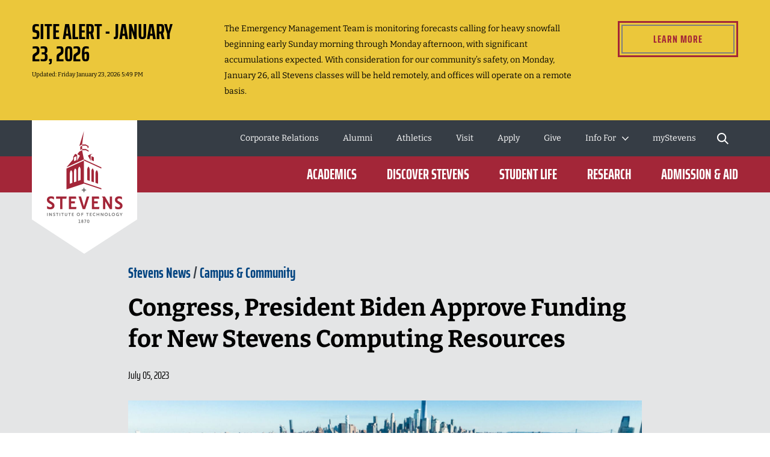

--- FILE ---
content_type: text/css; charset=utf-8
request_url: https://www.stevens.edu/_next/static/css/aa8ad771c5259181.css
body_size: 8691
content:
.header_cc--header__XdB30{position:relative;z-index:999}@media screen and (min-width:1024px){.header_cc--header__XdB30 .header_c--header__bhlLy:focus-within .header_header-bg-container__Punew.header_hover__hk2SB.header_scroll__bZu1y,.header_cc--header__XdB30 .header_c--header__bhlLy:hover .header_header-bg-container__Punew.header_hover__hk2SB.header_scroll__bZu1y{top:0}.header_cc--header__XdB30 .header_c--header__bhlLy:focus-within .header_header-bg-container__Punew.header_hover__hk2SB,.header_cc--header__XdB30 .header_c--header__bhlLy:hover .header_header-bg-container__Punew.header_hover__hk2SB{top:1.5rem}.header_cc--header__XdB30 .header_c--header__bhlLy:focus-within .header_header-wrapper__l7pPJ.header_hover-alternate__Qz_lq.header_scroll__bZu1y,.header_cc--header__XdB30 .header_c--header__bhlLy:focus-within .header_header-wrapper__l7pPJ.header_hover__hk2SB.header_scroll__bZu1y,.header_cc--header__XdB30 .header_c--header__bhlLy:hover .header_header-wrapper__l7pPJ.header_hover-alternate__Qz_lq.header_scroll__bZu1y,.header_cc--header__XdB30 .header_c--header__bhlLy:hover .header_header-wrapper__l7pPJ.header_hover__hk2SB.header_scroll__bZu1y{top:0}.header_cc--header__XdB30 .header_c--header__bhlLy:focus-within .header_header-wrapper__l7pPJ.header_hover-alternate__Qz_lq.header_scroll__bZu1y .header_logo-wrapper__kqhMf .big-logo,.header_cc--header__XdB30 .header_c--header__bhlLy:focus-within .header_header-wrapper__l7pPJ.header_hover__hk2SB.header_scroll__bZu1y .header_logo-wrapper__kqhMf .big-logo,.header_cc--header__XdB30 .header_c--header__bhlLy:hover .header_header-wrapper__l7pPJ.header_hover-alternate__Qz_lq.header_scroll__bZu1y .header_logo-wrapper__kqhMf .big-logo,.header_cc--header__XdB30 .header_c--header__bhlLy:hover .header_header-wrapper__l7pPJ.header_hover__hk2SB.header_scroll__bZu1y .header_logo-wrapper__kqhMf .big-logo{display:block}.header_cc--header__XdB30 .header_c--header__bhlLy:focus-within .header_header-wrapper__l7pPJ.header_hover-alternate__Qz_lq.header_scroll__bZu1y .header_logo-wrapper__kqhMf .small-logo,.header_cc--header__XdB30 .header_c--header__bhlLy:focus-within .header_header-wrapper__l7pPJ.header_hover__hk2SB.header_scroll__bZu1y .header_logo-wrapper__kqhMf .small-logo,.header_cc--header__XdB30 .header_c--header__bhlLy:hover .header_header-wrapper__l7pPJ.header_hover-alternate__Qz_lq.header_scroll__bZu1y .header_logo-wrapper__kqhMf .small-logo,.header_cc--header__XdB30 .header_c--header__bhlLy:hover .header_header-wrapper__l7pPJ.header_hover__hk2SB.header_scroll__bZu1y .header_logo-wrapper__kqhMf .small-logo{display:none}.header_cc--header__XdB30 .header_c--header__bhlLy:focus-within .header_header-wrapper__l7pPJ.header_hover__hk2SB,.header_cc--header__XdB30 .header_c--header__bhlLy:hover .header_header-wrapper__l7pPJ.header_hover__hk2SB{top:1.5rem}.header_cc--header__XdB30 .header_c--header__bhlLy:focus-within .header_header-wrapper__l7pPJ.header_hover__hk2SB .header_logo-wrapper__kqhMf,.header_cc--header__XdB30 .header_c--header__bhlLy:hover .header_header-wrapper__l7pPJ.header_hover__hk2SB .header_logo-wrapper__kqhMf{top:0}}@media screen and (min-width:1024px){.header_cc--header__XdB30.header_no-preview__c_Jxd .header_c--header__bhlLy:focus-within .header_header-bg-container__Punew.header_hover__hk2SB,.header_cc--header__XdB30.header_no-preview__c_Jxd .header_c--header__bhlLy:hover .header_header-bg-container__Punew.header_hover__hk2SB{top:0}.header_cc--header__XdB30.header_no-preview__c_Jxd .header_c--header__bhlLy:focus-within .header_header-wrapper__l7pPJ.header_hover-alternate__Qz_lq.header_scroll__bZu1y,.header_cc--header__XdB30.header_no-preview__c_Jxd .header_c--header__bhlLy:focus-within .header_header-wrapper__l7pPJ.header_hover__hk2SB,.header_cc--header__XdB30.header_no-preview__c_Jxd .header_c--header__bhlLy:hover .header_header-wrapper__l7pPJ.header_hover-alternate__Qz_lq.header_scroll__bZu1y,.header_cc--header__XdB30.header_no-preview__c_Jxd .header_c--header__bhlLy:hover .header_header-wrapper__l7pPJ.header_hover__hk2SB{top:0}.header_cc--header__XdB30.header_no-preview__c_Jxd .header_c--header__bhlLy:focus-within .header_header-wrapper__l7pPJ.header_hover-alternate__Qz_lq.header_scroll__bZu1y .header_logo-wrapper__kqhMf,.header_cc--header__XdB30.header_no-preview__c_Jxd .header_c--header__bhlLy:focus-within .header_header-wrapper__l7pPJ.header_hover__hk2SB .header_logo-wrapper__kqhMf,.header_cc--header__XdB30.header_no-preview__c_Jxd .header_c--header__bhlLy:hover .header_header-wrapper__l7pPJ.header_hover-alternate__Qz_lq.header_scroll__bZu1y .header_logo-wrapper__kqhMf,.header_cc--header__XdB30.header_no-preview__c_Jxd .header_c--header__bhlLy:hover .header_header-wrapper__l7pPJ.header_hover__hk2SB .header_logo-wrapper__kqhMf{top:0}.header_cc--header__XdB30.header_no-preview__c_Jxd .header_c--header__bhlLy:focus-within .header_header-wrapper__l7pPJ.header_hover-alternate__Qz_lq.header_scroll__bZu1y .header_logo-wrapper__kqhMf .big-logo,.header_cc--header__XdB30.header_no-preview__c_Jxd .header_c--header__bhlLy:focus-within .header_header-wrapper__l7pPJ.header_hover__hk2SB .header_logo-wrapper__kqhMf .big-logo,.header_cc--header__XdB30.header_no-preview__c_Jxd .header_c--header__bhlLy:hover .header_header-wrapper__l7pPJ.header_hover-alternate__Qz_lq.header_scroll__bZu1y .header_logo-wrapper__kqhMf .big-logo,.header_cc--header__XdB30.header_no-preview__c_Jxd .header_c--header__bhlLy:hover .header_header-wrapper__l7pPJ.header_hover__hk2SB .header_logo-wrapper__kqhMf .big-logo{display:block}.header_cc--header__XdB30.header_no-preview__c_Jxd .header_c--header__bhlLy:focus-within .header_header-wrapper__l7pPJ.header_hover-alternate__Qz_lq.header_scroll__bZu1y .header_logo-wrapper__kqhMf .small-logo,.header_cc--header__XdB30.header_no-preview__c_Jxd .header_c--header__bhlLy:focus-within .header_header-wrapper__l7pPJ.header_hover__hk2SB .header_logo-wrapper__kqhMf .small-logo,.header_cc--header__XdB30.header_no-preview__c_Jxd .header_c--header__bhlLy:hover .header_header-wrapper__l7pPJ.header_hover-alternate__Qz_lq.header_scroll__bZu1y .header_logo-wrapper__kqhMf .small-logo,.header_cc--header__XdB30.header_no-preview__c_Jxd .header_c--header__bhlLy:hover .header_header-wrapper__l7pPJ.header_hover__hk2SB .header_logo-wrapper__kqhMf .small-logo{display:none}}.header_cc--header__XdB30 .header_header-bg-container__Punew{display:none}@media screen and (min-width:1024px){.header_cc--header__XdB30 .header_header-bg-container__Punew{display:block;position:relative;transition:top .2s ease}.header_cc--header__XdB30 .header_header-bg-container__Punew.header_hover-alternate__Qz_lq.header_scroll__bZu1y,.header_cc--header__XdB30 .header_header-bg-container__Punew.header_hover__hk2SB{position:fixed;top:0;left:50%;width:100%;transform:translateX(-50%)}.header_cc--header__XdB30 .header_header-bg-container__Punew.header_hover__hk2SB.header_scroll__bZu1y,.header_cc--header__XdB30 .header_header-bg-container__Punew.header_scroll__bZu1y{position:fixed;top:-3.75rem;left:50%;width:100%;transform:translateX(-50%)}.header_cc--header__XdB30 .header_header-bg-container__Punew:before{display:block;position:absolute;top:0;left:50%;width:100%;height:3.75rem;transform:translateX(-50%);background:#363d45;content:"";z-index:-1}.header_cc--header__XdB30 .header_header-bg-container__Punew:after{display:block;position:absolute;top:3.75rem;left:50%;width:100%;height:3.75rem;transform:translateX(-50%);background:#a32638;content:"";z-index:-1}}.header_cc--header__XdB30 .header_header-placeholder__r_n19{height:3.125rem}@media screen and (min-width:1024px){.header_cc--header__XdB30 .header_header-placeholder__r_n19{height:7.5rem}}.header_cc--header__XdB30 .header_header-wrapper__l7pPJ{position:relative;z-index:999}@media screen and (max-width:1023px){.header_cc--header__XdB30 .header_header-wrapper__l7pPJ.header_scroll__bZu1y{position:fixed;top:0;left:0;width:100%;z-index:20}}.header_cc--header__XdB30 .header_header-wrapper__l7pPJ.header_scroll__bZu1y .header_logo-wrapper__kqhMf{top:.9375rem}.header_cc--header__XdB30 .header_header-wrapper__l7pPJ.header_scroll__bZu1y .header_logo-wrapper__kqhMf .big-logo{display:none}.header_cc--header__XdB30 .header_header-wrapper__l7pPJ.header_scroll__bZu1y .header_logo-wrapper__kqhMf .small-logo{display:block}@media screen and (min-width:1024px){.header_cc--header__XdB30 .header_header-wrapper__l7pPJ{max-width:1800px;margin:0 auto;padding-right:4.1666666667%;padding-left:4.1666666667%;transition:top .2s ease}.header_cc--header__XdB30 .header_header-wrapper__l7pPJ.header_hover-alternate__Qz_lq.header_scroll__bZu1y,.header_cc--header__XdB30 .header_header-wrapper__l7pPJ.header_hover__hk2SB,.header_cc--header__XdB30 .header_header-wrapper__l7pPJ.header_hover__hk2SB.header_scroll__bZu1y{position:fixed;top:0;left:50%;width:100%;transform:translateX(-50%)}.header_cc--header__XdB30 .header_header-wrapper__l7pPJ.header_scroll__bZu1y{position:fixed;top:-3.75rem;left:50%;width:100%;transform:translateX(-50%)}.header_cc--header__XdB30 .header_header-wrapper__l7pPJ.header_scroll__bZu1y .header_logo-wrapper__kqhMf{top:4.625rem}.header_cc--header__XdB30 .header_header-wrapper__l7pPJ.header_scroll__bZu1y .header_logo-wrapper__kqhMf .big-logo{display:none}.header_cc--header__XdB30 .header_header-wrapper__l7pPJ.header_scroll__bZu1y .header_logo-wrapper__kqhMf .small-logo{display:block}}.header_cc--header__XdB30 .header_logo-wrapper__kqhMf{position:absolute;top:0;left:1.25rem;width:5rem;text-align:center;z-index:11}@media screen and (min-width:1024px){.header_cc--header__XdB30 .header_logo-wrapper__kqhMf{left:4.1666666667%;width:10.9375rem}}.header_cc--header__XdB30 .header_logo-wrapper__kqhMf a{display:inline-block}.header_cc--header__XdB30 .header_logo-wrapper__kqhMf svg{height:auto}.header_cc--header__XdB30 .header_logo-wrapper__kqhMf .big-logo{width:5rem}@media screen and (min-width:1024px){.header_cc--header__XdB30 .header_logo-wrapper__kqhMf .big-logo{width:10.9375rem}}.header_cc--header__XdB30 .header_logo-wrapper__kqhMf .small-logo{display:none;width:5rem}@media screen and (min-width:1024px){.header_cc--header__XdB30 .header_logo-wrapper__kqhMf .small-logo{width:7.5rem}}.header_cc--header__XdB30 .header_mobile-nav__gMBL0{display:flex;justify-content:flex-end;width:100%;height:3.125rem;background:#a32638}@media screen and (min-width:1024px){.header_cc--header__XdB30 .header_mobile-nav__gMBL0{display:none}}.header_cc--header__XdB30 .header_mobile-nav__gMBL0 .header_hamburger-button__A9T4F{width:3.125rem;height:3.125rem;background:#a32638}.header_cc--header__XdB30 .header_mobile-nav__gMBL0 .header_hamburger-button__A9T4F .header_close-icon__Xdkxd,.header_cc--header__XdB30 .header_mobile-nav__gMBL0 .header_hamburger-button__A9T4F.header_open__PuuRT .header_hamburger-icon__WZ_Kr{display:none}.header_cc--header__XdB30 .header_mobile-nav__gMBL0 .header_hamburger-button__A9T4F.header_open__PuuRT .header_close-icon__Xdkxd{display:inline-block}.header_cc--header__XdB30 .header_mobile-nav__gMBL0 .header_search-button__ODUSh{display:flex;align-items:center;justify-content:center;width:3.125rem;height:3.125rem}@media screen and (max-width:1023px){.header_cc--header__XdB30 .header_nav-wrapper__QzhNq{display:none}.header_cc--header__XdB30 .header_nav-wrapper__QzhNq.header_show-nav__sslfJ{display:flex;position:absolute;top:3.0625rem;flex-direction:column;width:100%;height:100vh;overflow-y:scroll}}@media screen and (min-width:1024px){.header_cc--header__XdB30 .header_nav-wrapper__QzhNq{display:flex;flex-direction:column}}.header_cc--header__XdB30 .header_nav-wrapper__QzhNq .header_top-nav-wrapper__lMfbS{padding:.625rem 6.25% 3.75rem;display:none;position:relative;background:#363d45}@media screen and (min-width:768px){.header_cc--header__XdB30 .header_nav-wrapper__QzhNq .header_top-nav-wrapper__lMfbS{padding-right:8.3333333333%;padding-left:8.3333333333%}}@media screen and (min-width:1024px){.header_cc--header__XdB30 .header_nav-wrapper__QzhNq .header_top-nav-wrapper__lMfbS{padding:0 0 0 15.9090909091%;display:flex;align-items:center;justify-content:flex-end;height:3.75rem}}.header_cc--header__XdB30 .header_nav-wrapper__QzhNq .header_top-nav-wrapper__lMfbS .header_search-button__ODUSh{display:none;align-items:center;justify-content:center;width:3.125rem;height:3.125rem}@media screen and (min-width:1024px){.header_cc--header__XdB30 .header_nav-wrapper__QzhNq .header_top-nav-wrapper__lMfbS .header_search-button__ODUSh{display:flex}}.header_cc--header__XdB30 .header_nav-wrapper__QzhNq .header_mobile-utility-nav__dfNY9{padding:.625rem 6.25% 9.375rem;position:relative;background:#363d45}@media screen and (min-width:768px){.header_cc--header__XdB30 .header_nav-wrapper__QzhNq .header_mobile-utility-nav__dfNY9{padding-right:8.3333333333%;padding-left:8.3333333333%}}@media screen and (min-width:1024px){.header_cc--header__XdB30 .header_nav-wrapper__QzhNq .header_mobile-utility-nav__dfNY9{display:none}}.header_cc--header__XdB30 .header_nav-wrapper__QzhNq .header_main-nav-wrapper__RbKT6{padding:3.4375rem 6.25% 1.25rem;background:#a32638}@media screen and (min-width:768px){.header_cc--header__XdB30 .header_nav-wrapper__QzhNq .header_main-nav-wrapper__RbKT6{padding:3.75rem 8.3333333333% 1.25rem}}@media screen and (min-width:1024px){.header_cc--header__XdB30 .header_nav-wrapper__QzhNq .header_main-nav-wrapper__RbKT6{padding:0 0 0 15.9090909091%;display:flex;position:relative;align-items:center;justify-content:flex-end;height:3.75rem}}.notification-banner_cc--notification-banner__h5_qN .notification-banner_c--notification-banner__tX9Ex .notification-banner_inner-wrapper__6nWXl .notification-banner_alert-description__llkGs p,.notification-banner_cc--notification-banner__h5_qN .notification-banner_c--notification-banner__tX9Ex .notification-banner_inner-wrapper__6nWXl .notification-banner_alert-updated__TAN3y{font-family:Bitter,serif;font-style:normal;font-weight:400}.notification-banner_cc--notification-banner__h5_qN .notification-banner_c--notification-banner__tX9Ex .notification-banner_inner-wrapper__6nWXl .notification-banner_alert-cta__jQO66 a,.notification-banner_cc--notification-banner__h5_qN .notification-banner_c--notification-banner__tX9Ex .notification-banner_inner-wrapper__6nWXl .notification-banner_alert-title__sb_GC{font-family:Saira Extra Condensed,sans-serif;font-style:normal;font-weight:700}.notification-banner_cc--notification-banner__h5_qN{background-color:#ebc73b}.notification-banner_cc--notification-banner__h5_qN .notification-banner_c--notification-banner__tX9Ex{max-width:1800px;margin:0 auto}.notification-banner_cc--notification-banner__h5_qN .notification-banner_c--notification-banner__tX9Ex .notification-banner_inner-wrapper__6nWXl{padding:1.25rem 6.25% 1.875rem}@media screen and (min-width:768px){.notification-banner_cc--notification-banner__h5_qN .notification-banner_c--notification-banner__tX9Ex .notification-banner_inner-wrapper__6nWXl{padding:2.1875rem 4.1666666667%;display:flex}.notification-banner_cc--notification-banner__h5_qN .notification-banner_c--notification-banner__tX9Ex .notification-banner_inner-wrapper__6nWXl .notification-banner_alert__mrLX6{flex:1 0 22.7272727273%}}.notification-banner_cc--notification-banner__h5_qN .notification-banner_c--notification-banner__tX9Ex .notification-banner_inner-wrapper__6nWXl .notification-banner_alert-title__sb_GC{font-size:1.5rem;line-height:1;text-transform:uppercase}@media screen and (min-width:768px){.notification-banner_cc--notification-banner__h5_qN .notification-banner_c--notification-banner__tX9Ex .notification-banner_inner-wrapper__6nWXl .notification-banner_alert-title__sb_GC{font-size:2.25rem;line-height:1}}.notification-banner_cc--notification-banner__h5_qN .notification-banner_c--notification-banner__tX9Ex .notification-banner_inner-wrapper__6nWXl .notification-banner_alert-updated__TAN3y{margin-top:.3125rem;font-size:.5rem;line-height:1.25;display:block}@media screen and (min-width:768px){.notification-banner_cc--notification-banner__h5_qN .notification-banner_c--notification-banner__tX9Ex .notification-banner_inner-wrapper__6nWXl .notification-banner_alert-updated__TAN3y{margin-top:.625rem;font-size:.625rem;line-height:1;flex:1 0 52.2727272727%}}@media screen and (max-width:767px){.notification-banner_cc--notification-banner__h5_qN .notification-banner_c--notification-banner__tX9Ex .notification-banner_inner-wrapper__6nWXl .notification-banner_alert-description__llkGs{margin-top:.9375rem}}@media screen and (min-width:768px){.notification-banner_cc--notification-banner__h5_qN .notification-banner_c--notification-banner__tX9Ex .notification-banner_inner-wrapper__6nWXl .notification-banner_alert-description__llkGs{margin-left:4.5454545455%}}.notification-banner_cc--notification-banner__h5_qN .notification-banner_c--notification-banner__tX9Ex .notification-banner_inner-wrapper__6nWXl .notification-banner_alert-description__llkGs p{font-size:.875rem;line-height:1.5715}@media screen and (min-width:768px){.notification-banner_cc--notification-banner__h5_qN .notification-banner_c--notification-banner__tX9Ex .notification-banner_inner-wrapper__6nWXl .notification-banner_alert-description__llkGs p{font-size:.875rem;line-height:1.8572}}@media screen and (max-width:767px){.notification-banner_cc--notification-banner__h5_qN .notification-banner_c--notification-banner__tX9Ex .notification-banner_inner-wrapper__6nWXl .notification-banner_alert-cta__jQO66{margin-top:1.25rem}}@media screen and (min-width:768px){.notification-banner_cc--notification-banner__h5_qN .notification-banner_c--notification-banner__tX9Ex .notification-banner_inner-wrapper__6nWXl .notification-banner_alert-cta__jQO66{margin-left:4.5454545455%}}.notification-banner_cc--notification-banner__h5_qN .notification-banner_c--notification-banner__tX9Ex .notification-banner_inner-wrapper__6nWXl .notification-banner_alert-cta__jQO66 a{font-size:1.125rem;line-height:1;padding:.625rem 2rem;position:relative;display:inline-flex;justify-content:center;align-items:center;text-decoration:none;text-align:center;width:100%;min-height:3.75rem;letter-spacing:.0625rem;border-radius:0;color:#fff;background-color:rgba(0,0,0,0);text-transform:uppercase;transition:background-color .2s ease-in-out;-webkit-appearance:none;-moz-appearance:none;appearance:none;outline-offset:0}.notification-banner_cc--notification-banner__h5_qN .notification-banner_c--notification-banner__tX9Ex .notification-banner_inner-wrapper__6nWXl .notification-banner_alert-cta__jQO66 a:after{position:absolute;width:100%;height:100%;top:0;left:0;border:.1875rem solid #ebc73b;transition:border-width .2s ease-in-out;content:""}.notification-banner_cc--notification-banner__h5_qN .notification-banner_c--notification-banner__tX9Ex .notification-banner_inner-wrapper__6nWXl .notification-banner_alert-cta__jQO66 a:before{position:absolute;width:calc(100% - .75rem);height:calc(100% - .75rem);top:.375rem;left:.375rem;border:.125rem solid #fff;content:""}@media screen and (min-width:768px){.notification-banner_cc--notification-banner__h5_qN .notification-banner_c--notification-banner__tX9Ex .notification-banner_inner-wrapper__6nWXl .notification-banner_alert-cta__jQO66 a{width:auto;min-width:12.5rem}}.notification-banner_cc--notification-banner__h5_qN .notification-banner_c--notification-banner__tX9Ex .notification-banner_inner-wrapper__6nWXl .notification-banner_alert-cta__jQO66 a:focus{background-color:rgba(0,0,0,0);color:#fff;border-color:#ebc73b;text-decoration:none}.notification-banner_cc--notification-banner__h5_qN .notification-banner_c--notification-banner__tX9Ex .notification-banner_inner-wrapper__6nWXl .notification-banner_alert-cta__jQO66 a:focus:after{transition:border-width .2s ease-in-out;border-width:.5rem}html[data-whatintent=mouse] .notification-banner_cc--notification-banner__h5_qN .notification-banner_c--notification-banner__tX9Ex .notification-banner_inner-wrapper__6nWXl .notification-banner_alert-cta__jQO66 a:hover{background-color:rgba(0,0,0,0);color:#fff;text-decoration:none;border-width:.5rem}html[data-whatintent=mouse] .notification-banner_cc--notification-banner__h5_qN .notification-banner_c--notification-banner__tX9Ex .notification-banner_inner-wrapper__6nWXl .notification-banner_alert-cta__jQO66 a:hover:after{transition:border-width .2s ease-in-out;border-width:.5rem}.notification-banner_cc--notification-banner__h5_qN .notification-banner_c--notification-banner__tX9Ex .notification-banner_inner-wrapper__6nWXl .notification-banner_alert-cta__jQO66 a{color:#a32638}.notification-banner_cc--notification-banner__h5_qN .notification-banner_c--notification-banner__tX9Ex .notification-banner_inner-wrapper__6nWXl .notification-banner_alert-cta__jQO66 a:after{border-color:#a32638}.notification-banner_cc--notification-banner__h5_qN .notification-banner_c--notification-banner__tX9Ex .notification-banner_inner-wrapper__6nWXl .notification-banner_alert-cta__jQO66 a:before{border-color:#7f7f7f}.notification-banner_cc--notification-banner__h5_qN .notification-banner_c--notification-banner__tX9Ex .notification-banner_inner-wrapper__6nWXl .notification-banner_alert-cta__jQO66 a:focus{color:#a32638}html[data-whatintent=mouse] .notification-banner_cc--notification-banner__h5_qN .notification-banner_c--notification-banner__tX9Ex .notification-banner_inner-wrapper__6nWXl .notification-banner_alert-cta__jQO66 a{transition:all .2s}html[data-whatintent=mouse] .notification-banner_cc--notification-banner__h5_qN .notification-banner_c--notification-banner__tX9Ex .notification-banner_inner-wrapper__6nWXl .notification-banner_alert-cta__jQO66 a:hover{color:#a32638}.utility-menu_utility-nav__5BMfF .utility-menu_menu-item__bL32x,.utility-menu_utility-nav__5BMfF .utility-menu_menu-item__bL32x .utility-menu_link-wrapper__N0Qfv a,.utility-menu_utility-nav__5BMfF .utility-menu_menu-item__bL32x .utility-menu_link-wrapper__N0Qfv button{font-family:Bitter,serif;font-style:normal;font-weight:400}.utility-menu_utility-nav__5BMfF{display:flex;flex-direction:column;margin:0;padding:0;list-style:none}@media screen and (min-width:1024px){.utility-menu_utility-nav__5BMfF{flex-direction:row}}.utility-menu_utility-nav__5BMfF .utility-menu_menu-item__bL32x{font-size:.875rem;line-height:1.5715;padding-top:1.25rem;padding-bottom:1.25rem;position:relative;color:#fff}@media screen and (max-width:1023px){.utility-menu_utility-nav__5BMfF .utility-menu_menu-item__bL32x{border-bottom:.0625rem solid hsla(0,0%,100%,.3)}}@media screen and (min-width:1024px){.utility-menu_utility-nav__5BMfF .utility-menu_menu-item__bL32x{padding:1.25rem .75rem}}@media screen and (min-width:1200px){.utility-menu_utility-nav__5BMfF .utility-menu_menu-item__bL32x{padding-right:1.25rem;padding-left:1.25rem}}.utility-menu_utility-nav__5BMfF .utility-menu_menu-item__bL32x .utility-menu_link-wrapper__N0Qfv{display:flex;align-items:center;justify-content:space-between}.utility-menu_utility-nav__5BMfF .utility-menu_menu-item__bL32x .utility-menu_link-wrapper__N0Qfv a,.utility-menu_utility-nav__5BMfF .utility-menu_menu-item__bL32x .utility-menu_link-wrapper__N0Qfv button{font-size:.875rem;line-height:1.5715;color:#fff;text-decoration:none}html[data-whatintent=mouse] .utility-menu_utility-nav__5BMfF .utility-menu_menu-item__bL32x .utility-menu_link-wrapper__N0Qfv a,html[data-whatintent=mouse] .utility-menu_utility-nav__5BMfF .utility-menu_menu-item__bL32x .utility-menu_link-wrapper__N0Qfv button{transition:all .2s}html[data-whatintent=mouse] .utility-menu_utility-nav__5BMfF .utility-menu_menu-item__bL32x .utility-menu_link-wrapper__N0Qfv a:hover,html[data-whatintent=mouse] .utility-menu_utility-nav__5BMfF .utility-menu_menu-item__bL32x .utility-menu_link-wrapper__N0Qfv button:hover{text-decoration:underline}.utility-menu_utility-nav__5BMfF .utility-menu_menu-item__bL32x .utility-menu_link-wrapper__N0Qfv button:focus-visible{outline-style:auto}@media screen and (min-width:1024px){.utility-menu_utility-nav__5BMfF .utility-menu_menu-item__bL32x .utility-menu_link-wrapper__N0Qfv .utility-menu_submenu-arrow__IrxPD{margin-left:.625rem}}.utility-menu_utility-nav__5BMfF .utility-menu_menu-item__bL32x .utility-menu_link-wrapper__N0Qfv .utility-menu_submenu-arrow__IrxPD.utility-menu_open__uzCX5 svg{transform:rotate(180deg)}.utility-menu_utility-nav__5BMfF .utility-menu_menu-item__bL32x .utility-menu_link-wrapper__N0Qfv .utility-menu_submenu-arrow__IrxPD svg{width:.9375rem;height:auto}@media screen and (min-width:1024px){.utility-menu_utility-nav__5BMfF .utility-menu_menu-item__bL32x .utility-menu_link-wrapper__N0Qfv .utility-menu_submenu-arrow__IrxPD svg{width:.6875rem}}.utility-menu_utility-nav__5BMfF .utility-menu_menu-item__bL32x .utility-menu_submenu-wrapper__akehU{display:none}.utility-menu_utility-nav__5BMfF .utility-menu_menu-item__bL32x .utility-menu_submenu-wrapper__akehU.utility-menu_show-nav__AL0dB{padding-top:.625rem;padding-bottom:.3125rem;display:block}@media screen and (min-width:1024px){.utility-menu_utility-nav__5BMfF .utility-menu_menu-item__bL32x .utility-menu_submenu-wrapper__akehU{position:absolute;top:3.125rem;left:0;min-width:12.5rem;background:#7f7f7f;z-index:12}}.utility-menu_utility-nav__5BMfF .utility-menu_menu-item__bL32x .utility-menu_submenu-wrapper__akehU ul{display:flex;flex-direction:column}@media screen and (min-width:1024px){.utility-menu_utility-nav__5BMfF .utility-menu_menu-item__bL32x .utility-menu_submenu-wrapper__akehU ul{padding-top:.9375rem;padding-bottom:.9375rem}}.utility-menu_utility-nav__5BMfF .utility-menu_menu-item__bL32x .utility-menu_submenu-wrapper__akehU ul .utility-menu_menu-item__bL32x{padding-top:.3125rem;padding-bottom:.3125rem;border:0}.footer_cc--footer-light__7HIhL .footer_footer-legal-menu__RiG9U a,.footer_cc--footer-light__7HIhL p,.footer_cc--footer__4_QNh .footer_c--footer__4ub4D .footer_inner-wrapper__uTIdU .footer_footer-bottom__wJmaa .footer_footer-legal-menu__RiG9U a,.footer_cc--footer__4_QNh .footer_c--footer__4ub4D .footer_inner-wrapper__uTIdU .footer_footer-bottom__wJmaa p{font-family:Bitter,serif;font-style:normal;font-weight:400}.footer_cc--footer__4_QNh .footer_c--footer__4ub4D .footer_inner-wrapper__uTIdU .footer_footer-top__OAtZL .footer_left__2iTu2 .footer_footer-address__aRbUI,.footer_cc--footer__4_QNh .footer_c--footer__4ub4D .footer_inner-wrapper__uTIdU .footer_footer-top__OAtZL .footer_right__iJn7R .footer_footer-menu__R_NSJ a,.footer_cc--footer__4_QNh .footer_c--footer__4ub4D .footer_inner-wrapper__uTIdU .footer_footer-top__OAtZL .footer_right__iJn7R .footer_footer-menu__R_NSJ span{font-family:Saira Extra Condensed,sans-serif;font-style:normal;font-weight:400}.footer_cc--footer__4_QNh .footer_c--footer__4ub4D .footer_inner-wrapper__uTIdU .footer_footer-top__OAtZL .footer_right__iJn7R .footer_footer-menu__R_NSJ>li>a,.footer_cc--footer__4_QNh .footer_c--footer__4ub4D .footer_inner-wrapper__uTIdU .footer_footer-top__OAtZL .footer_right__iJn7R .footer_footer-menu__R_NSJ>li>span,.footer_cc--footer__4_QNh .footer_c--footer__4ub4D .footer_inner-wrapper__uTIdU .footer_footer-top__OAtZL .footer_right__iJn7R .footer_footer-utility-menu__ng3Uh li a{font-family:Saira Extra Condensed,sans-serif;font-style:normal;font-weight:700}.footer_cc--footer__4_QNh{margin-top:4.375rem;background-color:#363d45}@media screen and (min-width:768px){.footer_cc--footer__4_QNh{margin-top:6.25rem}}.publication-article .footer_cc--footer__4_QNh{margin:0}.footer_cc--footer__4_QNh .footer_c--footer__4ub4D{max-width:1800px;margin:0 auto;position:relative}.footer_cc--footer__4_QNh .footer_c--footer__4ub4D:before{position:absolute;bottom:calc(100% - .0625rem);left:calc(50% - 4.0625rem);width:8.125rem;height:2.875rem;background:#363d45;content:"";clip-path:polygon(0 100%,0 100%,100% 100%,50% 0)}@media screen and (min-width:768px){.footer_cc--footer__4_QNh .footer_c--footer__4ub4D:before{left:12.5%;width:15.625rem;height:5.5rem}}@media screen and (min-width:1024px){.footer_cc--footer__4_QNh .footer_c--footer__4ub4D:before{left:4.1666666667%;width:11.4375rem;height:3.9375rem}}.footer_cc--footer__4_QNh .footer_c--footer__4ub4D .footer_inner-wrapper__uTIdU{padding-right:6.25%;padding-bottom:2.5rem;padding-left:6.25%;position:relative}@media screen and (min-width:768px){.footer_cc--footer__4_QNh .footer_c--footer__4ub4D .footer_inner-wrapper__uTIdU{padding-right:6.25%;padding-left:12.5%}}@media screen and (min-width:1024px){.footer_cc--footer__4_QNh .footer_c--footer__4ub4D .footer_inner-wrapper__uTIdU{padding-right:4.1666666667%;padding-bottom:3.125rem;padding-left:4.1666666667%}}@media screen and (min-width:768px){.footer_cc--footer__4_QNh .footer_c--footer__4ub4D .footer_inner-wrapper__uTIdU .footer_footer-top__OAtZL{display:flex;justify-content:space-between}}@media screen and (min-width:1024px){.footer_cc--footer__4_QNh .footer_c--footer__4ub4D .footer_inner-wrapper__uTIdU .footer_footer-top__OAtZL{justify-content:space-between}}@media screen and (min-width:768px){.footer_cc--footer__4_QNh .footer_c--footer__4ub4D .footer_inner-wrapper__uTIdU .footer_footer-top__OAtZL .footer_left__2iTu2{width:15rem}}@media screen and (min-width:1024px){.footer_cc--footer__4_QNh .footer_c--footer__4ub4D .footer_inner-wrapper__uTIdU .footer_footer-top__OAtZL .footer_left__2iTu2{margin-right:6.8181818182%;width:10.9375rem}}.footer_cc--footer__4_QNh .footer_c--footer__4ub4D .footer_inner-wrapper__uTIdU .footer_footer-top__OAtZL .footer_left__2iTu2 svg{margin-right:auto;margin-left:auto;display:block}@media screen and (min-width:1024px){.footer_cc--footer__4_QNh .footer_c--footer__4ub4D .footer_inner-wrapper__uTIdU .footer_footer-top__OAtZL .footer_left__2iTu2 svg{margin:0}}.footer_cc--footer__4_QNh .footer_c--footer__4ub4D .footer_inner-wrapper__uTIdU .footer_footer-top__OAtZL .footer_left__2iTu2 .footer_footer-address__aRbUI{margin-top:1.125rem;font-size:1.125rem;line-height:1.1112;color:#fff;text-align:center}.footer_cc--footer__4_QNh .footer_c--footer__4ub4D .footer_inner-wrapper__uTIdU .footer_footer-top__OAtZL .footer_right__iJn7R{margin-top:1.875rem}@media screen and (min-width:768px){.footer_cc--footer__4_QNh .footer_c--footer__4ub4D .footer_inner-wrapper__uTIdU .footer_footer-top__OAtZL .footer_right__iJn7R{width:51.2820512821%}}@media screen and (min-width:1024px){.footer_cc--footer__4_QNh .footer_c--footer__4ub4D .footer_inner-wrapper__uTIdU .footer_footer-top__OAtZL .footer_right__iJn7R{margin:0;padding-top:3.4375rem;width:77.2727272727%}}.footer_cc--footer__4_QNh .footer_c--footer__4ub4D .footer_inner-wrapper__uTIdU .footer_footer-top__OAtZL .footer_right__iJn7R .footer_footer-utility-menu__ng3Uh{list-style:none;padding:0;margin:0;display:flex;flex-wrap:wrap}@media screen and (min-width:1024px){.footer_cc--footer__4_QNh .footer_c--footer__4ub4D .footer_inner-wrapper__uTIdU .footer_footer-top__OAtZL .footer_right__iJn7R .footer_footer-utility-menu__ng3Uh{justify-content:flex-end}}.footer_cc--footer__4_QNh .footer_c--footer__4ub4D .footer_inner-wrapper__uTIdU .footer_footer-top__OAtZL .footer_right__iJn7R .footer_footer-utility-menu__ng3Uh li{flex:0 0 calc(50% - 6.25%)}@media screen and (min-width:1024px){.footer_cc--footer__4_QNh .footer_c--footer__4ub4D .footer_inner-wrapper__uTIdU .footer_footer-top__OAtZL .footer_right__iJn7R .footer_footer-utility-menu__ng3Uh li{flex:0 0 auto;padding-left:0}}.footer_cc--footer__4_QNh .footer_c--footer__4ub4D .footer_inner-wrapper__uTIdU .footer_footer-top__OAtZL .footer_right__iJn7R .footer_footer-utility-menu__ng3Uh li:nth-child(odd){margin-right:7.1428571429%}.footer_cc--footer__4_QNh .footer_c--footer__4ub4D .footer_inner-wrapper__uTIdU .footer_footer-top__OAtZL .footer_right__iJn7R .footer_footer-utility-menu__ng3Uh li a{font-size:1.5rem;color:#fff;text-decoration:none}@media screen and (min-width:1024px){.footer_cc--footer__4_QNh .footer_c--footer__4ub4D .footer_inner-wrapper__uTIdU .footer_footer-top__OAtZL .footer_right__iJn7R .footer_footer-utility-menu__ng3Uh li a{font-size:1.125rem}}html[data-whatintent=mouse] .footer_cc--footer__4_QNh .footer_c--footer__4ub4D .footer_inner-wrapper__uTIdU .footer_footer-top__OAtZL .footer_right__iJn7R .footer_footer-utility-menu__ng3Uh li a{transition:all .2s}html[data-whatintent=mouse] .footer_cc--footer__4_QNh .footer_c--footer__4ub4D .footer_inner-wrapper__uTIdU .footer_footer-top__OAtZL .footer_right__iJn7R .footer_footer-utility-menu__ng3Uh li a:hover{color:#fff;text-decoration:underline}.footer_cc--footer__4_QNh .footer_c--footer__4ub4D .footer_inner-wrapper__uTIdU .footer_footer-top__OAtZL .footer_right__iJn7R .footer_footer-utility-menu__ng3Uh li a:after{display:inline;content:" >"}@media screen and (min-width:1024px){.footer_cc--footer__4_QNh .footer_c--footer__4ub4D .footer_inner-wrapper__uTIdU .footer_footer-top__OAtZL .footer_right__iJn7R .footer_footer-utility-menu__ng3Uh li:not(:last-child){margin-right:3.125rem}}.footer_cc--footer__4_QNh .footer_c--footer__4ub4D .footer_inner-wrapper__uTIdU .footer_footer-top__OAtZL .footer_right__iJn7R .footer_footer-menu__R_NSJ{list-style:none;padding:0;margin:2rem 0 0;display:flex;flex-wrap:wrap;color:#fff}@media screen and (min-width:1024px){.footer_cc--footer__4_QNh .footer_c--footer__4ub4D .footer_inner-wrapper__uTIdU .footer_footer-top__OAtZL .footer_right__iJn7R .footer_footer-menu__R_NSJ{margin-top:2.5rem;justify-content:space-between}}.footer_cc--footer__4_QNh .footer_c--footer__4ub4D .footer_inner-wrapper__uTIdU .footer_footer-top__OAtZL .footer_right__iJn7R .footer_footer-menu__R_NSJ .description{display:none}.footer_cc--footer__4_QNh .footer_c--footer__4ub4D .footer_inner-wrapper__uTIdU .footer_footer-top__OAtZL .footer_right__iJn7R .footer_footer-menu__R_NSJ ul{list-style:none;padding:0;margin:0}.footer_cc--footer__4_QNh .footer_c--footer__4ub4D .footer_inner-wrapper__uTIdU .footer_footer-top__OAtZL .footer_right__iJn7R .footer_footer-menu__R_NSJ>li{flex:0 0 calc(50% - 6.25%)}@media screen and (min-width:1024px){.footer_cc--footer__4_QNh .footer_c--footer__4ub4D .footer_inner-wrapper__uTIdU .footer_footer-top__OAtZL .footer_right__iJn7R .footer_footer-menu__R_NSJ>li{flex:auto;width:20.5882352941%}}.footer_cc--footer__4_QNh .footer_c--footer__4ub4D .footer_inner-wrapper__uTIdU .footer_footer-top__OAtZL .footer_right__iJn7R .footer_footer-menu__R_NSJ>li:nth-child(odd){margin-right:7.1428571429%}@media screen and (min-width:1024px){.footer_cc--footer__4_QNh .footer_c--footer__4ub4D .footer_inner-wrapper__uTIdU .footer_footer-top__OAtZL .footer_right__iJn7R .footer_footer-menu__R_NSJ>li:nth-child(odd){margin:0}}@media screen and (max-width:1023px){.footer_cc--footer__4_QNh .footer_c--footer__4ub4D .footer_inner-wrapper__uTIdU .footer_footer-top__OAtZL .footer_right__iJn7R .footer_footer-menu__R_NSJ>li:not(:nth-child(-n+2)){margin-top:1.875rem}}@media screen and (min-width:1024px){.footer_cc--footer__4_QNh .footer_c--footer__4ub4D .footer_inner-wrapper__uTIdU .footer_footer-top__OAtZL .footer_right__iJn7R .footer_footer-menu__R_NSJ>li:not(:last-child){margin-right:5.8823529412%}}.footer_cc--footer__4_QNh .footer_c--footer__4ub4D .footer_inner-wrapper__uTIdU .footer_footer-top__OAtZL .footer_right__iJn7R .footer_footer-menu__R_NSJ>li>a,.footer_cc--footer__4_QNh .footer_c--footer__4ub4D .footer_inner-wrapper__uTIdU .footer_footer-top__OAtZL .footer_right__iJn7R .footer_footer-menu__R_NSJ>li>span{font-size:1.125rem;line-height:1.1112}.footer_cc--footer__4_QNh .footer_c--footer__4ub4D .footer_inner-wrapper__uTIdU .footer_footer-top__OAtZL .footer_right__iJn7R .footer_footer-menu__R_NSJ>li>ul{margin-top:1.25rem}.footer_cc--footer__4_QNh .footer_c--footer__4ub4D .footer_inner-wrapper__uTIdU .footer_footer-top__OAtZL .footer_right__iJn7R .footer_footer-menu__R_NSJ>li>ul>li:not(:last-child){margin-bottom:.625rem}@media screen and (min-width:1024px){.footer_cc--footer__4_QNh .footer_c--footer__4ub4D .footer_inner-wrapper__uTIdU .footer_footer-top__OAtZL .footer_right__iJn7R .footer_footer-menu__R_NSJ>li>ul>li:not(:last-child){margin-bottom:1rem}}.footer_cc--footer__4_QNh .footer_c--footer__4ub4D .footer_inner-wrapper__uTIdU .footer_footer-top__OAtZL .footer_right__iJn7R .footer_footer-menu__R_NSJ a,.footer_cc--footer__4_QNh .footer_c--footer__4ub4D .footer_inner-wrapper__uTIdU .footer_footer-top__OAtZL .footer_right__iJn7R .footer_footer-menu__R_NSJ span{font-size:1rem;line-height:1.125;color:#fff;text-decoration:none}html[data-whatintent=mouse] .footer_cc--footer__4_QNh .footer_c--footer__4ub4D .footer_inner-wrapper__uTIdU .footer_footer-top__OAtZL .footer_right__iJn7R .footer_footer-menu__R_NSJ a{transition:all .2s}html[data-whatintent=mouse] .footer_cc--footer__4_QNh .footer_c--footer__4ub4D .footer_inner-wrapper__uTIdU .footer_footer-top__OAtZL .footer_right__iJn7R .footer_footer-menu__R_NSJ a:hover{text-decoration:underline}@media screen and (min-width:1024px){.footer_cc--footer__4_QNh .footer_c--footer__4ub4D .footer_inner-wrapper__uTIdU .footer_footer-bottom__wJmaa{margin-top:2.25rem;display:flex;align-items:center;justify-content:space-between}.footer_cc--footer__4_QNh .footer_c--footer__4ub4D .footer_inner-wrapper__uTIdU .footer_footer-bottom__wJmaa .footer_left__2iTu2{width:10.9375rem}}.footer_cc--footer__4_QNh .footer_c--footer__4ub4D .footer_inner-wrapper__uTIdU .footer_footer-bottom__wJmaa .footer_right__iJn7R{margin-top:1.875rem;display:flex;flex-direction:column;align-items:center}@media screen and (min-width:1024px){.footer_cc--footer__4_QNh .footer_c--footer__4ub4D .footer_inner-wrapper__uTIdU .footer_footer-bottom__wJmaa .footer_right__iJn7R{margin:0;flex-direction:row;justify-content:space-between;width:77.2727272727%}}.footer_cc--footer__4_QNh .footer_c--footer__4ub4D .footer_inner-wrapper__uTIdU .footer_footer-bottom__wJmaa p{margin:0;font-size:.75rem;color:#fff}@media screen and (min-width:1024px){.footer_cc--footer__4_QNh .footer_c--footer__4ub4D .footer_inner-wrapper__uTIdU .footer_footer-bottom__wJmaa p{font-size:.625rem}}.footer_cc--footer__4_QNh .footer_c--footer__4ub4D .footer_inner-wrapper__uTIdU .footer_footer-bottom__wJmaa .footer_social-links__mrwiH{list-style:none;padding:0;margin:0;display:flex;justify-content:center}@media screen and (max-width:1023px){.footer_cc--footer__4_QNh .footer_c--footer__4ub4D .footer_inner-wrapper__uTIdU .footer_footer-bottom__wJmaa .footer_social-links__mrwiH li:not(:last-child){margin-right:1.5rem}}.footer_cc--footer__4_QNh .footer_c--footer__4ub4D .footer_inner-wrapper__uTIdU .footer_footer-bottom__wJmaa .footer_social-links__mrwiH a{display:flex;align-items:center;justify-content:center;width:2.75rem;height:2.75rem}html[data-whatintent=mouse] .footer_cc--footer__4_QNh .footer_c--footer__4ub4D .footer_inner-wrapper__uTIdU .footer_footer-bottom__wJmaa .footer_social-links__mrwiH a{transition:all .2s}html[data-whatintent=mouse] .footer_cc--footer__4_QNh .footer_c--footer__4ub4D .footer_inner-wrapper__uTIdU .footer_footer-bottom__wJmaa .footer_social-links__mrwiH a:hover svg path{fill:#ebc73b}.footer_cc--footer__4_QNh .footer_c--footer__4ub4D .footer_inner-wrapper__uTIdU .footer_footer-bottom__wJmaa .footer_footer-legal-menu__RiG9U{list-style:none;padding:0;margin:1.875rem 0 0;display:flex}@media screen and (min-width:1024px){.footer_cc--footer__4_QNh .footer_c--footer__4ub4D .footer_inner-wrapper__uTIdU .footer_footer-bottom__wJmaa .footer_footer-legal-menu__RiG9U{margin:0}}@media screen and (max-width:1023px){.footer_cc--footer__4_QNh .footer_c--footer__4ub4D .footer_inner-wrapper__uTIdU .footer_footer-bottom__wJmaa .footer_footer-legal-menu__RiG9U li:not(:last-child):after{margin-right:.5rem;margin-left:.5rem;display:inline-block;color:#fff;content:"|";vertical-align:middle}}@media screen and (min-width:1024px){.footer_cc--footer__4_QNh .footer_c--footer__4ub4D .footer_inner-wrapper__uTIdU .footer_footer-bottom__wJmaa .footer_footer-legal-menu__RiG9U li:not(:last-child){margin-right:1.5rem}}.footer_cc--footer__4_QNh .footer_c--footer__4ub4D .footer_inner-wrapper__uTIdU .footer_footer-bottom__wJmaa .footer_footer-legal-menu__RiG9U a{font-size:.75rem;color:#fff}@media screen and (min-width:1024px){.footer_cc--footer__4_QNh .footer_c--footer__4ub4D .footer_inner-wrapper__uTIdU .footer_footer-bottom__wJmaa .footer_footer-legal-menu__RiG9U a{font-size:.625rem}}html[data-whatintent=mouse] .footer_cc--footer__4_QNh .footer_c--footer__4ub4D .footer_inner-wrapper__uTIdU .footer_footer-bottom__wJmaa .footer_footer-legal-menu__RiG9U a{transition:all .2s}html[data-whatintent=mouse] .footer_cc--footer__4_QNh .footer_c--footer__4ub4D .footer_inner-wrapper__uTIdU .footer_footer-bottom__wJmaa .footer_footer-legal-menu__RiG9U a:hover{text-decoration:none}.footer_cc--footer__4_QNh .footer_c--footer__4ub4D .footer_logo__iXql1{width:6.1875rem;height:8.5625rem}@media screen and (min-width:768px){.footer_cc--footer__4_QNh .footer_c--footer__4ub4D .footer_logo__iXql1{width:10.9375rem;height:15.125rem}}.footer_cc--footer-light__7HIhL{background-color:#363d45}.footer_cc--footer-light__7HIhL .footer_inner-wrapper__uTIdU{padding:1.25rem 4.1666666667%;display:flex;flex-direction:column;align-items:center}@media screen and (min-width:1024px){.footer_cc--footer-light__7HIhL .footer_inner-wrapper__uTIdU{flex-direction:row;justify-content:space-between}}.footer_cc--footer-light__7HIhL p{margin:0;font-size:.75rem;line-height:2;color:#fff}@media screen and (min-width:1024px){.footer_cc--footer-light__7HIhL p{font-size:.625rem;line-height:2.4}}.footer_cc--footer-light__7HIhL .footer_footer-legal-menu__RiG9U{list-style:none;padding:0;margin:.9375rem 0 0;display:flex}@media screen and (min-width:1024px){.footer_cc--footer-light__7HIhL .footer_footer-legal-menu__RiG9U{margin:0}}@media screen and (max-width:1023px){.footer_cc--footer-light__7HIhL .footer_footer-legal-menu__RiG9U li:not(:last-child):after{margin-right:.5rem;margin-left:.5rem;display:inline-block;color:#fff;content:"|";vertical-align:middle}}@media screen and (min-width:1024px){.footer_cc--footer-light__7HIhL .footer_footer-legal-menu__RiG9U li:not(:last-child){margin-right:3.125rem}}.footer_cc--footer-light__7HIhL .footer_footer-legal-menu__RiG9U a{font-size:.75rem;color:#fff}@media screen and (min-width:1024px){.footer_cc--footer-light__7HIhL .footer_footer-legal-menu__RiG9U a{font-size:.625rem}}html[data-whatintent=mouse] .footer_cc--footer-light__7HIhL .footer_footer-legal-menu__RiG9U a{transition:all .2s}html[data-whatintent=mouse] .footer_cc--footer-light__7HIhL .footer_footer-legal-menu__RiG9U a:hover{text-decoration:none}.embedded-image_image-wrapper__dxnZC .embedded-image_image-credit___B8x4{font-family:Bitter,serif;font-style:italic;font-weight:400}.embedded-image_image-wrapper__dxnZC .embedded-image_caption__S_5EU{font-family:Saira Extra Condensed,sans-serif;font-style:normal;font-weight:400;font-size:1.125rem;line-height:1.1112;margin-top:.625rem;display:block}@media screen and (min-width:768px){.embedded-image_image-wrapper__dxnZC .embedded-image_caption__S_5EU{font-size:1.5rem;line-height:1;margin-top:1.25rem}}@media screen and (min-width:1024px){.embedded-image_image-wrapper__dxnZC .embedded-image_caption__S_5EU{margin-top:1.875rem}}.embedded-image_image-wrapper__dxnZC .embedded-image_image-credit___B8x4{font-size:.875rem;line-height:1;margin-top:.625rem;display:block}.code-embed_embed-code-wrapper__JzHgC #form_description p,.code-embed_embed-code-wrapper__JzHgC .form_responses select,.code-embed_embed-code-wrapper__JzHgC .form_text input{font-family:Bitter,serif;font-style:normal;font-weight:400}.code-embed_embed-code-wrapper__JzHgC .form_checkbox label,.code-embed_embed-code-wrapper__JzHgC .form_question .form_label,.code-embed_embed-code-wrapper__JzHgC .form_radio label{font-family:Saira Extra Condensed,sans-serif;font-style:normal;font-weight:400}.code-embed_embed-code-wrapper__JzHgC .form_action .form_button_submit{font-family:Saira Extra Condensed,sans-serif;font-style:normal;font-weight:700}.code-embed_embed-code-wrapper__JzHgC{margin-top:3.125rem;margin-bottom:3.125rem}.code-embed_embed-code-wrapper__JzHgC #form_description{margin-bottom:1.875rem}.code-embed_embed-code-wrapper__JzHgC #form_description p{font-size:1rem;line-height:1.75}.page-events .code-embed_embed-code-wrapper__JzHgC{margin-top:0;margin-bottom:0}.page-basic .code-embed_embed-code-wrapper__JzHgC{padding-right:6.25%;padding-left:6.25%}@media screen and (min-width:1024px){.page-basic .code-embed_embed-code-wrapper__JzHgC{padding-right:18.75%;padding-left:18.75%}}.page-minisite-landing .code-embed_embed-code-wrapper__JzHgC{padding-right:6.25%;padding-left:6.25%}@media screen and (min-width:1024px){.page-minisite-landing .code-embed_embed-code-wrapper__JzHgC{padding-right:16.6666666667%;padding-left:16.6666666667%}}.code-embed_embed-code-wrapper__JzHgC .form_question{margin-bottom:2.5rem}.code-embed_embed-code-wrapper__JzHgC .form_question .form_label{font-size:1.125rem;line-height:1;margin-bottom:.9375rem;font-weight:500;text-transform:uppercase}.code-embed_embed-code-wrapper__JzHgC .form_text input{font-size:1rem;line-height:1.75;padding:.25rem 0;width:100%;border:0;border-bottom:.0625rem solid #7f7f7f;background:none}html[data-whatintent=mouse] .code-embed_embed-code-wrapper__JzHgC .form_text input{transition:all .2s}html[data-whatintent=mouse] .code-embed_embed-code-wrapper__JzHgC .form_text input:hover{border-bottom-color:#000}.code-embed_embed-code-wrapper__JzHgC .form_text input:focus{border-bottom-color:#a32638;outline:none}html[data-whatintent=mouse] .code-embed_embed-code-wrapper__JzHgC .form_text input:focus{transition:all .2s}html[data-whatintent=mouse] .code-embed_embed-code-wrapper__JzHgC .form_text input:focus:hover{border-bottom-color:#a32638}.code-embed_embed-code-wrapper__JzHgC .form_responses select{font-size:1rem;line-height:1.75;padding:.25rem 0;width:100%;border:0;border-bottom:.0625rem solid #7f7f7f;background-color:rgba(0,0,0,0);background-image:url("[data-uri]");background-repeat:no-repeat;background-position:100%;-webkit-appearance:none;-moz-appearance:none;appearance:none}html[data-whatintent=mouse] .code-embed_embed-code-wrapper__JzHgC .form_responses select{transition:all .2s}html[data-whatintent=mouse] .code-embed_embed-code-wrapper__JzHgC .form_responses select:hover{border-bottom-color:#000}.code-embed_embed-code-wrapper__JzHgC .form_responses select:focus{border-bottom-color:#a32638;outline:none}html[data-whatintent=mouse] .code-embed_embed-code-wrapper__JzHgC .form_responses select:focus{transition:all .2s}html[data-whatintent=mouse] .code-embed_embed-code-wrapper__JzHgC .form_responses select:focus:hover{border-bottom-color:#a32638}.code-embed_embed-code-wrapper__JzHgC .form_birthdate .form_responses{display:flex;justify-content:space-between}@media screen and (max-width:767px){.code-embed_embed-code-wrapper__JzHgC .form_birthdate .form_responses{flex-direction:column}}.code-embed_embed-code-wrapper__JzHgC .form_birthdate .form_responses select{margin-left:0!important}.code-embed_embed-code-wrapper__JzHgC .form_birthdate .form_responses select:not(:last-child){margin-bottom:1.875rem}@media screen and (min-width:768px){.code-embed_embed-code-wrapper__JzHgC .form_birthdate .form_responses select{width:31%}.code-embed_embed-code-wrapper__JzHgC .form_birthdate .form_responses select:not(:last-child){margin-bottom:0}}.code-embed_embed-code-wrapper__JzHgC .form_action .form_button_submit{font-size:1.125rem;line-height:1;padding:.625rem 2rem;position:relative;display:inline-flex;justify-content:center;align-items:center;text-decoration:none;text-align:center;width:100%;min-height:3.75rem;letter-spacing:.0625rem;border-radius:0;color:#fff;background-color:rgba(0,0,0,0);text-transform:uppercase;transition:background-color .2s ease-in-out;-webkit-appearance:none;-moz-appearance:none;appearance:none;outline-offset:0}.code-embed_embed-code-wrapper__JzHgC .form_action .form_button_submit:after{position:absolute;width:100%;height:100%;top:0;left:0;border:.1875rem solid #ebc73b;transition:border-width .2s ease-in-out;content:""}.code-embed_embed-code-wrapper__JzHgC .form_action .form_button_submit:before{position:absolute;width:calc(100% - .75rem);height:calc(100% - .75rem);top:.375rem;left:.375rem;border:.125rem solid #fff;content:""}@media screen and (min-width:768px){.code-embed_embed-code-wrapper__JzHgC .form_action .form_button_submit{width:auto;min-width:12.5rem}}.code-embed_embed-code-wrapper__JzHgC .form_action .form_button_submit:focus{background-color:rgba(0,0,0,0);color:#fff;border-color:#ebc73b;text-decoration:none}.code-embed_embed-code-wrapper__JzHgC .form_action .form_button_submit:focus:after{transition:border-width .2s ease-in-out;border-width:.5rem}html[data-whatintent=mouse] .code-embed_embed-code-wrapper__JzHgC .form_action .form_button_submit:hover{background-color:rgba(0,0,0,0);color:#fff;text-decoration:none;border-width:.5rem}html[data-whatintent=mouse] .code-embed_embed-code-wrapper__JzHgC .form_action .form_button_submit:hover:after{transition:border-width .2s ease-in-out;border-width:.5rem}.code-embed_embed-code-wrapper__JzHgC .form_action .form_button_submit{color:#a32638}.code-embed_embed-code-wrapper__JzHgC .form_action .form_button_submit:after{border-color:#a32638}.code-embed_embed-code-wrapper__JzHgC .form_action .form_button_submit:before{border-color:#7f7f7f}.code-embed_embed-code-wrapper__JzHgC .form_action .form_button_submit:focus{color:#a32638}html[data-whatintent=mouse] .code-embed_embed-code-wrapper__JzHgC .form_action .form_button_submit{transition:all .2s}html[data-whatintent=mouse] .code-embed_embed-code-wrapper__JzHgC .form_action .form_button_submit:hover{color:#a32638}.code-embed_embed-code-wrapper__JzHgC .form_radio .form_response:not(:last-child){margin-bottom:.625rem}.code-embed_embed-code-wrapper__JzHgC .form_radio input[type=radio]{position:absolute;top:0;left:-624.9375rem}html[data-whatinput=keyboard] .code-embed_embed-code-wrapper__JzHgC .form_radio input[type=radio]:focus+label:before{background-color:#fff}.code-embed_embed-code-wrapper__JzHgC .form_radio input[type=radio]:checked+label:before{border:.125rem solid #000;background-color:#fff}.code-embed_embed-code-wrapper__JzHgC .form_radio input[type=radio]:checked+label:after{transform:scale(1);border:.125rem solid #fff;background-color:#a32638;opacity:1}.code-embed_embed-code-wrapper__JzHgC .form_radio input[type=radio]:disabled+label{color:#e4e5e6}.code-embed_embed-code-wrapper__JzHgC .form_radio input[type=radio]:disabled+label:before{background-color:#e4e5e6}html[data-whatintent=mouse] .code-embed_embed-code-wrapper__JzHgC .form_radio input[type=radio]:disabled+label{transition:all .2s}html[data-whatintent=mouse] .code-embed_embed-code-wrapper__JzHgC .form_radio input[type=radio]:disabled+label:hover:before{border:.125rem solid #e4e5e6}.code-embed_embed-code-wrapper__JzHgC .form_radio input[type=radio]+label{margin:0}.code-embed_embed-code-wrapper__JzHgC .form_radio label{font-size:1.125rem;line-height:1.4445;padding-left:2.1875rem;position:relative;margin-bottom:0;color:#000;cursor:pointer}.code-embed_embed-code-wrapper__JzHgC .form_radio label:after,.code-embed_embed-code-wrapper__JzHgC .form_radio label:before{position:absolute;top:.1875rem;content:""}.code-embed_embed-code-wrapper__JzHgC .form_radio label:before{left:.0625rem;width:1.375rem;height:1.375rem;border:.0625rem solid #000;border-radius:50%;background-color:#fff}.code-embed_embed-code-wrapper__JzHgC .form_radio label:after{top:.375rem;left:.25rem;width:1rem;height:1rem;transform:scale(0);transition:transform .1s ease;border-radius:50%;opacity:0}html[data-whatintent=mouse] .code-embed_embed-code-wrapper__JzHgC .form_radio label{transition:all .2s}html[data-whatintent=mouse] .code-embed_embed-code-wrapper__JzHgC .form_radio label:hover:before{border:.125rem solid #a32638}.code-embed_embed-code-wrapper__JzHgC .form_checkbox .form_response:not(:last-child){margin-bottom:.625rem}.code-embed_embed-code-wrapper__JzHgC .form_checkbox input[type=checkbox]{position:absolute;top:0;left:-624.9375rem}.code-embed_embed-code-wrapper__JzHgC .form_checkbox input[type=checkbox]:focus+label:before{background-color:#fff}.code-embed_embed-code-wrapper__JzHgC .form_checkbox input[type=checkbox]:checked+label:before{border:.125rem solid #000;background-color:#fff}.code-embed_embed-code-wrapper__JzHgC .form_checkbox input[type=checkbox]:checked+label:after{transform:scale(1);border:.125rem solid #fff;background-color:#a32638;opacity:1}.code-embed_embed-code-wrapper__JzHgC .form_checkbox input[type=checkbox]:disabled+label{color:#e4e5e6}.code-embed_embed-code-wrapper__JzHgC .form_checkbox input[type=checkbox]:disabled+label:before{background-color:#e4e5e6}html[data-whatintent=mouse] .code-embed_embed-code-wrapper__JzHgC .form_checkbox input[type=checkbox]:disabled+label{transition:all .2s}html[data-whatintent=mouse] .code-embed_embed-code-wrapper__JzHgC .form_checkbox input[type=checkbox]:disabled+label:hover:before{border:.125rem solid #e4e5e6}.code-embed_embed-code-wrapper__JzHgC .form_checkbox input[type=checkbox]+label{margin:0}.code-embed_embed-code-wrapper__JzHgC .form_checkbox label{font-size:1.125rem;line-height:1.4445;padding-left:2.1875rem;position:relative;margin-bottom:0;color:#000;cursor:pointer}.code-embed_embed-code-wrapper__JzHgC .form_checkbox label:after,.code-embed_embed-code-wrapper__JzHgC .form_checkbox label:before{position:absolute;top:.1875rem;content:""}.code-embed_embed-code-wrapper__JzHgC .form_checkbox label:before{left:.0625rem;width:1.25rem;height:1.25rem;border:.0625rem solid #000;background-color:#fff}.code-embed_embed-code-wrapper__JzHgC .form_checkbox label:after{top:.375rem;left:.25rem;width:.875rem;height:.875rem;transform:scale(0);transition:transform .1s ease;opacity:0}html[data-whatintent=mouse] .code-embed_embed-code-wrapper__JzHgC .form_checkbox label{transition:all .2s}html[data-whatintent=mouse] .code-embed_embed-code-wrapper__JzHgC .form_checkbox label:hover:before{border:.125rem solid #a32638}.video-with-caption_cc--video-with-caption__e5yhV .video-with-caption_c--video-with-caption__ouUnr .video-with-caption_video-caption__pK3YL{font-family:Saira Extra Condensed,sans-serif;font-style:normal;font-weight:400}.video-with-caption_cc--video-with-caption__e5yhV .video-with-caption_c--video-with-caption__ouUnr .video-with-caption_f--transcript-link__znNGD{font-family:Saira Extra Condensed,sans-serif;font-style:normal;font-weight:700}.video-with-caption_cc--video-with-caption__e5yhV{max-width:1800px;margin:0 auto}.chapter-page .video-with-caption_cc--video-with-caption__e5yhV,.page-basic .video-with-caption_cc--video-with-caption__e5yhV,.page-news .video-with-caption_cc--video-with-caption__e5yhV{margin-bottom:2.5rem}@media screen and (min-width:768px){.chapter-page .video-with-caption_cc--video-with-caption__e5yhV,.page-basic .video-with-caption_cc--video-with-caption__e5yhV,.page-news .video-with-caption_cc--video-with-caption__e5yhV{margin-bottom:3.75rem}}.page-basic .video-with-caption_cc--video-with-caption__e5yhV .video-with-caption_c--video-with-caption__ouUnr{padding-right:6.25%;padding-left:6.25%}@media screen and (min-width:1024px){.page-basic .video-with-caption_cc--video-with-caption__e5yhV .video-with-caption_c--video-with-caption__ouUnr{padding-right:18.75%;padding-left:18.75%}}.page-news .video-with-caption_cc--video-with-caption__e5yhV .video-with-caption_c--video-with-caption__ouUnr{padding-right:6.25%;padding-left:6.25%}@media screen and (min-width:1024px){.page-news .video-with-caption_cc--video-with-caption__e5yhV .video-with-caption_c--video-with-caption__ouUnr{padding-right:16.6666666667%;padding-left:16.6666666667%}}.video-with-caption_cc--video-with-caption__e5yhV .video-with-caption_c--video-with-caption__ouUnr .video-with-caption_video-caption__pK3YL{margin-top:1.25rem;font-size:1.125rem;line-height:1.1112}@media screen and (min-width:1024px){.video-with-caption_cc--video-with-caption__e5yhV .video-with-caption_c--video-with-caption__ouUnr .video-with-caption_video-caption__pK3YL{margin-top:1.875rem;font-size:1.5rem;line-height:1}}.video-with-caption_cc--video-with-caption__e5yhV .video-with-caption_c--video-with-caption__ouUnr .video-with-caption_f--transcript-link__znNGD{font-size:1.125rem;line-height:1;padding-top:.9375rem;display:inline-block;color:#004380;text-transform:uppercase}html[data-whatintent=mouse] .video-with-caption_cc--video-with-caption__e5yhV .video-with-caption_c--video-with-caption__ouUnr .video-with-caption_f--transcript-link__znNGD{transition:all .2s}html[data-whatintent=mouse] .video-with-caption_cc--video-with-caption__e5yhV .video-with-caption_c--video-with-caption__ouUnr .video-with-caption_f--transcript-link__znNGD:hover{text-decoration:none}.youtube-embed_cc--youtube-embed__buf98{position:relative;overflow:hidden}.youtube-embed_cc--youtube-embed__buf98 .youtube-embed_c--youtube-embed__B4m0W .youtube-embed_video-wrapper__yNAGG{position:relative;height:0;padding-bottom:56.25%}.youtube-embed_cc--youtube-embed__buf98 .youtube-embed_c--youtube-embed__B4m0W .youtube-embed_video-wrapper__yNAGG iframe{position:absolute;top:0;left:0;width:100%;height:100%}.youtube-embed_cc--youtube-embed__buf98 .youtube-embed_c--youtube-embed__B4m0W .youtube-embed_video-wrapper__yNAGG .youtube-embed_video-poster__uMqZz{position:absolute;top:0;left:0;width:100%;height:100%;z-index:1}.youtube-embed_cc--youtube-embed__buf98 .youtube-embed_c--youtube-embed__B4m0W .youtube-embed_video-wrapper__yNAGG .youtube-embed_video-poster__uMqZz img{-o-object-fit:cover;object-fit:cover}.youtube-embed_cc--youtube-embed__buf98 .youtube-embed_c--youtube-embed__B4m0W .youtube-embed_video-wrapper__yNAGG .youtube-embed_video-poster__uMqZz .youtube-embed_play__VlrTx{display:flex;position:absolute;top:0;left:0;align-items:center;justify-content:center;width:100%;height:100%}.youtube-embed_cc--youtube-embed__buf98 .youtube-embed_c--youtube-embed__B4m0W .youtube-embed_video-wrapper__yNAGG .youtube-embed_video-poster__uMqZz .youtube-embed_play__VlrTx:after{position:absolute;top:50%;left:50%;transform:translate(-50%,-50%);display:block;width:3.125rem;height:3.125rem;background-color:#a32638;content:""}.youtube-embed_cc--youtube-embed__buf98 .youtube-embed_c--youtube-embed__B4m0W .youtube-embed_video-wrapper__yNAGG .youtube-embed_video-poster__uMqZz .youtube-embed_play__VlrTx svg{position:relative;z-index:1}html[data-whatintent=mouse] .youtube-embed_cc--youtube-embed__buf98 .youtube-embed_c--youtube-embed__B4m0W .youtube-embed_video-wrapper__yNAGG .youtube-embed_video-poster__uMqZz .youtube-embed_play__VlrTx{transition:all .2s}html[data-whatintent=mouse] .youtube-embed_cc--youtube-embed__buf98 .youtube-embed_c--youtube-embed__B4m0W .youtube-embed_video-wrapper__yNAGG .youtube-embed_video-poster__uMqZz .youtube-embed_play__VlrTx:hover:after{background-color:#ebc73b}.youtube-embed_cc--youtube-embed__buf98 .youtube-embed_c--youtube-embed__B4m0W .youtube-embed_video-wrapper__yNAGG .youtube-embed_video-poster__uMqZz.youtube-embed_animation-ended___Xe5J{display:none}@keyframes youtube-embed_fade-out-poster__RY90_{0%{opacity:1;visibility:visible}99%{opacity:0}to{visibility:none;z-index:-1}}.quote_cc--quote__0uukq .quote_c--quote__ThyE5 .quote_name-attribution__9qtG6 .quote_attribution-subhead__0B_Qc,.quote_cc--quote__0uukq .quote_c--quote__ThyE5 .quote_quote__TOrZX{font-family:Saira Extra Condensed,sans-serif;font-style:normal;font-weight:400}.quote_cc--quote__0uukq .quote_c--quote__ThyE5 .quote_name-attribution__9qtG6 .quote_attribution__MCOGk{font-family:Saira Extra Condensed,sans-serif;font-style:normal;font-weight:700}.quote_cc--quote__0uukq{max-width:1800px;margin:0 auto}.quote_cc--quote__0uukq .quote_c--quote__ThyE5{margin-top:4.6875rem;padding:3rem 6.25%;display:flex;position:relative;flex-direction:column}@media screen and (min-width:768px){.quote_cc--quote__0uukq .quote_c--quote__ThyE5{margin-top:6.25rem;padding:3.4375rem 8.3333333333%;padding-top:4.0625rem}}.quote_cc--quote__0uukq .quote_c--quote__ThyE5:before{position:absolute;top:0;right:0;width:calc(100% - 52.0833333333%);height:.0625rem;background-color:#7f7f7f;content:""}@media screen and (min-width:768px){.quote_cc--quote__0uukq .quote_c--quote__ThyE5:before{width:calc(100% - 54.1666666667%)}}@media screen and (min-width:1024px){.quote_cc--quote__0uukq .quote_c--quote__ThyE5:before{top:.625rem;left:24%;width:auto}}@media screen and (min-width:1200px){.quote_cc--quote__0uukq .quote_c--quote__ThyE5:before{left:22%}}@media screen and (min-width:1800px){.quote_cc--quote__0uukq .quote_c--quote__ThyE5:before{left:18%}}.quote_cc--quote__0uukq .quote_c--quote__ThyE5 .quote_top-quote__4lITN{position:absolute;top:-1.5rem;right:50%;width:3.125rem;height:3.1875rem}@media screen and (min-width:768px){.quote_cc--quote__0uukq .quote_c--quote__ThyE5 .quote_top-quote__4lITN{right:auto;left:45.8333333333%}}@media screen and (min-width:1024px){.quote_cc--quote__0uukq .quote_c--quote__ThyE5 .quote_top-quote__4lITN{top:-1.875rem;left:8.3333333333%;width:4.6875rem;height:4.8125rem}}.quote_cc--quote__0uukq .quote_c--quote__ThyE5 .quote_quote__TOrZX{font-size:1.875rem;line-height:1;color:#363d45}@media screen and (min-width:768px){.quote_cc--quote__0uukq .quote_c--quote__ThyE5 .quote_quote__TOrZX{font-size:3.75rem;line-height:1}}.quote_cc--quote__0uukq .quote_c--quote__ThyE5 .quote_quote-bottom-wrapper__Nh1uT{margin-top:1.5625rem;margin-left:-7.1428571429%;display:flex;position:relative}@media screen and (min-width:768px){.quote_cc--quote__0uukq .quote_c--quote__ThyE5 .quote_quote-bottom-wrapper__Nh1uT{margin-left:-10%}}.quote_cc--quote__0uukq .quote_c--quote__ThyE5 .quote_quote-bottom-wrapper__Nh1uT .quote_quote-marks__I1j8x{padding-right:1.25rem;display:flex;flex:1 1 auto;align-items:center;width:100%}.quote_cc--quote__0uukq .quote_c--quote__ThyE5 .quote_quote-bottom-wrapper__Nh1uT .quote_quote-marks__I1j8x:before{width:100%;height:.0625rem;background-color:#7f7f7f;content:""}.quote_cc--quote__0uukq .quote_c--quote__ThyE5 .quote_quote-bottom-wrapper__Nh1uT .quote_quote-marks__I1j8x .quote_bottom-quote__Wxn6d{margin-left:1.25rem;flex:1 0 auto;width:3.125rem;height:3.1875rem}@media screen and (min-width:1024px){.quote_cc--quote__0uukq .quote_c--quote__ThyE5 .quote_quote-bottom-wrapper__Nh1uT .quote_quote-marks__I1j8x .quote_bottom-quote__Wxn6d{width:4.6875rem;height:4.8125rem}}.quote_cc--quote__0uukq .quote_c--quote__ThyE5 .quote_name-attribution__9qtG6{display:flex;flex-direction:column;justify-content:center}@media screen and (min-width:1200px){.quote_cc--quote__0uukq .quote_c--quote__ThyE5 .quote_name-attribution__9qtG6{max-width:13.125rem}}.quote_cc--quote__0uukq .quote_c--quote__ThyE5 .quote_name-attribution__9qtG6 .quote_attribution__MCOGk{font-size:1.5rem;line-height:1;display:block;color:#363d45;letter-spacing:-.0125rem}@media screen and (min-width:768px){.quote_cc--quote__0uukq .quote_c--quote__ThyE5 .quote_name-attribution__9qtG6 .quote_attribution__MCOGk{font-size:2.25rem;line-height:1.0556;letter-spacing:1}}@media screen and (min-width:1024px){.quote_cc--quote__0uukq .quote_c--quote__ThyE5 .quote_name-attribution__9qtG6 .quote_attribution__MCOGk{font-size:2.25rem;line-height:1;letter-spacing:-.01875rem}}.quote_cc--quote__0uukq .quote_c--quote__ThyE5 .quote_name-attribution__9qtG6 .quote_attribution-subhead__0B_Qc{margin-top:.3125rem;font-size:1.125rem;line-height:1;display:block}@media screen and (min-width:768px){.quote_cc--quote__0uukq .quote_c--quote__ThyE5 .quote_name-attribution__9qtG6 .quote_attribution-subhead__0B_Qc{font-size:1.5rem;line-height:1.3334;line-height:1;letter-spacing:-.0125rem}}@font-face{font-family:Saira Extra Condensed;font-style:normal;font-weight:400;src:local(""),url(/fonts/saira-extra-condensed-v11-latin-regular.woff2) format("woff2"),url(/fonts/saira-extra-condensed-v11-latin-regular.woff) format("woff");font-display:swap}@font-face{font-family:Saira Extra Condensed;font-style:normal;font-weight:700;src:local(""),url(/fonts/saira-extra-condensed-v11-latin-700.woff2) format("woff2"),url(/fonts/saira-extra-condensed-v11-latin-700.woff) format("woff");font-display:swap}@font-face{font-family:Bitter;font-style:normal;font-weight:400;src:local(""),url(/fonts/bitter-v28-latin-regular.woff2) format("woff2"),url(/fonts/bitter-v28-latin-regular.woff) format("woff");font-display:swap}@font-face{font-family:Bitter;font-style:italic;font-weight:400;src:local(""),url(/fonts/bitter-v28-latin-italic.woff2) format("woff2"),url(/fonts/bitter-v28-latin-italic.woff) format("woff");font-display:swap}@font-face{font-family:Bitter;font-style:normal;font-weight:700;src:local(""),url(/fonts/bitter-v28-latin-700.woff2) format("woff2"),url(/fonts/bitter-v28-latin-700.woff) format("woff");font-display:swap}@font-face{font-family:Bitter;font-style:italic;font-weight:700;src:local(""),url(/fonts/bitter-v28-latin-700italic.woff2) format("woff2"),url(/fonts/bitter-v28-latin-700italic.woff) format("woff");font-display:swap}@font-face{font-family:Bitter;font-style:italic;font-weight:500;src:local(""),url(/fonts/bitter-v28-latin-medium-italic.woff2) format("woff2"),url(/fonts/bitter-v28-latin-medium-italic.woff) format("woff");font-display:swap}@font-face{font-family:Bitter;font-style:normal;font-weight:500;src:local(""),url(/fonts/bitter-v28-latin-medium.woff2) format("woff2"),url(/fonts/bitter-v28-latin-medium.woff) format("woff");font-display:swap}@font-face{font-family:IBM Plex Sans Condensed;font-style:normal;font-weight:500;src:local(""),url(/fonts/ibm-plex-sans-condensed-medium.woff2) format("woff2"),url(/fonts/ibm-plex-sans-condensed-medium.woff) format("woff");font-display:swap}@font-face{font-family:IBM Plex Sans;font-style:normal;font-weight:400;src:local(""),url(/fonts/ibm-plex-sans-regular.woff2) format("woff2"),url(/fonts/ibm-plex-sans-regular.woff) format("woff");font-display:swap}.main-menu_main-nav__c_u7X>.main-menu_menu-item__51Hly .main-menu_submenu-wrapper__iZfiH .main-menu_text-wrapper__79U7L .main-menu_f--description__4_K10{font-family:Bitter,serif;font-style:normal;font-weight:400}.main-menu_main-nav__c_u7X>.main-menu_menu-item__51Hly .main-menu_submenu-wrapper__iZfiH .main-menu_main-nav__c_u7X .main-menu_menu-item__51Hly a,.main-menu_main-nav__c_u7X>.main-menu_menu-item__51Hly .main-menu_submenu-wrapper__iZfiH .main-menu_main-nav__c_u7X .main-menu_menu-item__51Hly button,.main-menu_main-nav__c_u7X>.main-menu_menu-item__51Hly .main-menu_submenu-wrapper__iZfiH .main-menu_text-wrapper__79U7L h3{font-family:Saira Extra Condensed,sans-serif;font-style:normal;font-weight:400}.main-menu_main-nav__c_u7X>.main-menu_menu-item__51Hly .main-menu_link-wrapper__kkGDJ a,.main-menu_main-nav__c_u7X>.main-menu_menu-item__51Hly .main-menu_link-wrapper__kkGDJ button,.main-menu_main-nav__c_u7X>.main-menu_menu-item__51Hly .main-menu_submenu-wrapper__iZfiH .main-menu_main-nav__c_u7X .main-menu_menu-item__51Hly .main-menu_submenu-wrapper__iZfiH .main-menu_main-nav__c_u7X .main-menu_menu-item__51Hly a{font-family:Saira Extra Condensed,sans-serif;font-style:normal;font-weight:700}.main-menu_main-nav__c_u7X{list-style:none;padding:0;margin:0;display:flex;flex-direction:column}@media screen and (min-width:1024px){.main-menu_main-nav__c_u7X{flex-direction:row}}@media screen and (max-width:1023px){.main-menu_main-nav__c_u7X>.main-menu_menu-item__51Hly{border-bottom:.0625rem solid hsla(0,0%,100%,.3)}}@media screen and (min-width:1024px){.main-menu_main-nav__c_u7X>.main-menu_menu-item__51Hly{margin-left:3.125rem;padding-top:.25rem;display:flex;flex-direction:column;align-items:center;justify-content:center;height:3.75rem;color:#fff}.main-menu_main-nav__c_u7X>.main-menu_menu-item__51Hly:after{display:block;position:relative;bottom:-1.125rem;width:100%;border-bottom:.25rem solid rgba(0,0,0,0);content:"";z-index:11}.main-menu_main-nav__c_u7X>.main-menu_menu-item__51Hly.main-menu_hover__h7cuV:after{border-bottom-color:#fff}.main-menu_main-nav__c_u7X>.main-menu_menu-item__51Hly.main-menu_hover__h7cuV>.main-menu_submenu-wrapper__iZfiH{display:block;min-height:25.625rem;max-height:calc(100vh - 7.5rem);overflow-y:scroll}}@media screen and (min-width:1024px)and (max-height:500px){.main-menu_main-nav__c_u7X>.main-menu_menu-item__51Hly.main-menu_hover__h7cuV>.main-menu_submenu-wrapper__iZfiH{min-height:calc(100vh - 7.5rem)}}@media screen and (min-width:1024px){html[data-whatinput=keyboard] .main-menu_main-nav__c_u7X>.main-menu_menu-item__51Hly:focus-within>.main-menu_submenu-wrapper__iZfiH,html[data-whatinput=touch] .main-menu_main-nav__c_u7X>.main-menu_menu-item__51Hly:focus-within>.main-menu_submenu-wrapper__iZfiH{display:block}}.main-menu_main-nav__c_u7X>.main-menu_menu-item__51Hly .main-menu_link-wrapper__kkGDJ{display:flex;align-items:center;justify-content:space-between}.main-menu_main-nav__c_u7X>.main-menu_menu-item__51Hly .main-menu_link-wrapper__kkGDJ a,.main-menu_main-nav__c_u7X>.main-menu_menu-item__51Hly .main-menu_link-wrapper__kkGDJ button{font-size:1.875rem;line-height:.7334;padding-top:1.25rem;padding-bottom:1.25rem;display:flex;justify-content:space-between;color:#fff;text-decoration:none;text-transform:uppercase}@media screen and (max-width:1023px){.main-menu_main-nav__c_u7X>.main-menu_menu-item__51Hly .main-menu_link-wrapper__kkGDJ a.main-menu_submenu-arrow-touch__6wnSJ,.main-menu_main-nav__c_u7X>.main-menu_menu-item__51Hly .main-menu_link-wrapper__kkGDJ button.main-menu_submenu-arrow-touch__6wnSJ{display:none}}@media screen and (min-width:1024px){.main-menu_main-nav__c_u7X>.main-menu_menu-item__51Hly .main-menu_link-wrapper__kkGDJ a,.main-menu_main-nav__c_u7X>.main-menu_menu-item__51Hly .main-menu_link-wrapper__kkGDJ button{padding-top:0;padding-bottom:0;font-size:1.5rem;line-height:1}}.main-menu_main-nav__c_u7X>.main-menu_menu-item__51Hly .main-menu_link-wrapper__kkGDJ button:focus-visible{outline-style:auto}.main-menu_main-nav__c_u7X>.main-menu_menu-item__51Hly .main-menu_link-wrapper__kkGDJ svg{display:none;cursor:pointer}.main-menu_main-nav__c_u7X>.main-menu_menu-item__51Hly .main-menu_link-wrapper__kkGDJ .main-menu_submenu-arrow__g99WQ{display:flex;position:relative;align-items:center;justify-content:center;width:2.5rem;height:2.5rem}@media screen and (min-width:1024px){.main-menu_main-nav__c_u7X>.main-menu_menu-item__51Hly .main-menu_link-wrapper__kkGDJ .main-menu_submenu-arrow__g99WQ{display:none}}.main-menu_main-nav__c_u7X>.main-menu_menu-item__51Hly .main-menu_link-wrapper__kkGDJ .main-menu_submenu-arrow__g99WQ:after,.main-menu_main-nav__c_u7X>.main-menu_menu-item__51Hly .main-menu_link-wrapper__kkGDJ .main-menu_submenu-arrow__g99WQ:before{position:absolute;top:50%;left:50%;transform:translate(-50%,-50%);display:inline-block;width:1.3125rem;height:1.3125rem;content:""}.main-menu_main-nav__c_u7X>.main-menu_menu-item__51Hly .main-menu_link-wrapper__kkGDJ .main-menu_submenu-arrow__g99WQ:before{border-radius:50%;background-color:rgba(0,0,0,.3)}.main-menu_main-nav__c_u7X>.main-menu_menu-item__51Hly .main-menu_link-wrapper__kkGDJ .main-menu_submenu-arrow__g99WQ:after{background-image:url("[data-uri]");background-repeat:no-repeat;background-position:50%}.main-menu_main-nav__c_u7X>.main-menu_menu-item__51Hly .main-menu_link-wrapper__kkGDJ .main-menu_submenu-arrow__g99WQ.main-menu_open__bCbyk:after{width:.625rem;height:auto;border-bottom:.0625rem solid #fff}.main-menu_main-nav__c_u7X>.main-menu_menu-item__51Hly .main-menu_submenu-wrapper__iZfiH{display:none}@media screen and (max-width:1023px){.main-menu_main-nav__c_u7X>.main-menu_menu-item__51Hly .main-menu_submenu-wrapper__iZfiH.main-menu_show-nav__CEWJQ{display:block}}@media screen and (min-width:1024px){.main-menu_main-nav__c_u7X>.main-menu_menu-item__51Hly .main-menu_submenu-wrapper__iZfiH{padding-top:2.25rem;padding-bottom:2.25rem;position:absolute;top:3.75rem;left:50%;width:100vw;transform:translateX(-50%);background:#a32638;z-index:10}.main-menu_main-nav__c_u7X>.main-menu_menu-item__51Hly .main-menu_submenu-wrapper__iZfiH .main-menu_inner-wrapper__UR7Tw{max-width:1800px;margin:0 auto;padding-right:4.1666666667%;padding-left:27.0833333333%;display:flex}}.main-menu_main-nav__c_u7X>.main-menu_menu-item__51Hly .main-menu_submenu-wrapper__iZfiH .main-menu_text-wrapper__79U7L{margin-right:6.0606060606%;display:none;flex-direction:column;width:27.2727272727%}@media screen and (min-width:1024px){.main-menu_main-nav__c_u7X>.main-menu_menu-item__51Hly .main-menu_submenu-wrapper__iZfiH .main-menu_text-wrapper__79U7L{display:flex}}.main-menu_main-nav__c_u7X>.main-menu_menu-item__51Hly .main-menu_submenu-wrapper__iZfiH .main-menu_text-wrapper__79U7L h3{font-size:2.25rem;line-height:1;margin-bottom:1.875rem;text-transform:none}.main-menu_main-nav__c_u7X>.main-menu_menu-item__51Hly .main-menu_submenu-wrapper__iZfiH .main-menu_text-wrapper__79U7L .main-menu_f--description__4_K10{font-size:1rem;line-height:1.625}.main-menu_main-nav__c_u7X>.main-menu_menu-item__51Hly .main-menu_submenu-wrapper__iZfiH .main-menu_main-nav__c_u7X{display:flex;position:relative;flex-direction:column}.main-menu_main-nav__c_u7X>.main-menu_menu-item__51Hly .main-menu_submenu-wrapper__iZfiH .main-menu_main-nav__c_u7X .main-menu_menu-item__51Hly{padding:1.25rem 2.5rem 1.75rem 0;flex-direction:row;justify-content:flex-start;height:auto}@media screen and (max-width:1023px){.main-menu_main-nav__c_u7X>.main-menu_menu-item__51Hly .main-menu_submenu-wrapper__iZfiH .main-menu_main-nav__c_u7X .main-menu_menu-item__51Hly{padding:0;border-bottom:0}}@media screen and (min-width:1024px){.main-menu_main-nav__c_u7X>.main-menu_menu-item__51Hly .main-menu_submenu-wrapper__iZfiH .main-menu_main-nav__c_u7X .main-menu_menu-item__51Hly{padding-top:.625rem;padding-bottom:.8125rem}.main-menu_main-nav__c_u7X>.main-menu_menu-item__51Hly .main-menu_submenu-wrapper__iZfiH .main-menu_main-nav__c_u7X .main-menu_menu-item__51Hly:after{display:none}.main-menu_main-nav__c_u7X>.main-menu_menu-item__51Hly .main-menu_submenu-wrapper__iZfiH .main-menu_main-nav__c_u7X .main-menu_menu-item__51Hly.main-menu_hover__h7cuV>.main-menu_submenu-wrapper__iZfiH{display:block;min-height:auto;overflow-y:visible}.main-menu_main-nav__c_u7X>.main-menu_menu-item__51Hly .main-menu_submenu-wrapper__iZfiH .main-menu_main-nav__c_u7X .main-menu_menu-item__51Hly .main-menu_link-wrapper__kkGDJ .main-menu_submenu-arrow-touch__6wnSJ,html[data-whatinput=touch] .main-menu_main-nav__c_u7X>.main-menu_menu-item__51Hly .main-menu_submenu-wrapper__iZfiH .main-menu_main-nav__c_u7X .main-menu_menu-item__51Hly .main-menu_link-wrapper__kkGDJ>svg{display:none}html[data-whatinput=touch] .main-menu_main-nav__c_u7X>.main-menu_menu-item__51Hly .main-menu_submenu-wrapper__iZfiH .main-menu_main-nav__c_u7X .main-menu_menu-item__51Hly .main-menu_link-wrapper__kkGDJ .main-menu_submenu-arrow-touch__6wnSJ{display:flex;position:relative;align-items:center;justify-content:center;width:2.5rem;height:2.5rem}html[data-whatinput=touch] .main-menu_main-nav__c_u7X>.main-menu_menu-item__51Hly .main-menu_submenu-wrapper__iZfiH .main-menu_main-nav__c_u7X .main-menu_menu-item__51Hly .main-menu_link-wrapper__kkGDJ .main-menu_submenu-arrow-touch__6wnSJ.main-menu_open__bCbyk:after{width:.625rem;height:auto;border-bottom:.0625rem solid #fff}}.main-menu_main-nav__c_u7X>.main-menu_menu-item__51Hly .main-menu_submenu-wrapper__iZfiH .main-menu_main-nav__c_u7X .main-menu_menu-item__51Hly a,.main-menu_main-nav__c_u7X>.main-menu_menu-item__51Hly .main-menu_submenu-wrapper__iZfiH .main-menu_main-nav__c_u7X .main-menu_menu-item__51Hly button{font-size:1.5rem;line-height:.9167;text-transform:none}@media screen and (min-width:1024px){.main-menu_main-nav__c_u7X>.main-menu_menu-item__51Hly .main-menu_submenu-wrapper__iZfiH .main-menu_main-nav__c_u7X .main-menu_menu-item__51Hly a,.main-menu_main-nav__c_u7X>.main-menu_menu-item__51Hly .main-menu_submenu-wrapper__iZfiH .main-menu_main-nav__c_u7X .main-menu_menu-item__51Hly button{font-size:1.5rem;line-height:1}html[data-whatintent=mouse] .main-menu_main-nav__c_u7X>.main-menu_menu-item__51Hly .main-menu_submenu-wrapper__iZfiH .main-menu_main-nav__c_u7X .main-menu_menu-item__51Hly a,html[data-whatintent=mouse] .main-menu_main-nav__c_u7X>.main-menu_menu-item__51Hly .main-menu_submenu-wrapper__iZfiH .main-menu_main-nav__c_u7X .main-menu_menu-item__51Hly button{transition:all .2s}html[data-whatintent=mouse] .main-menu_main-nav__c_u7X>.main-menu_menu-item__51Hly .main-menu_submenu-wrapper__iZfiH .main-menu_main-nav__c_u7X .main-menu_menu-item__51Hly a:hover,html[data-whatintent=mouse] .main-menu_main-nav__c_u7X>.main-menu_menu-item__51Hly .main-menu_submenu-wrapper__iZfiH .main-menu_main-nav__c_u7X .main-menu_menu-item__51Hly button:hover{text-decoration:underline}}.main-menu_main-nav__c_u7X>.main-menu_menu-item__51Hly .main-menu_submenu-wrapper__iZfiH .main-menu_main-nav__c_u7X .main-menu_menu-item__51Hly svg{margin-left:.9375rem;display:none}@media screen and (min-width:1024px){.main-menu_main-nav__c_u7X>.main-menu_menu-item__51Hly .main-menu_submenu-wrapper__iZfiH .main-menu_main-nav__c_u7X .main-menu_menu-item__51Hly svg{display:inline-block}}.main-menu_main-nav__c_u7X>.main-menu_menu-item__51Hly .main-menu_submenu-wrapper__iZfiH .main-menu_main-nav__c_u7X .main-menu_menu-item__51Hly .main-menu_submenu-arrow__g99WQ:after{display:inline-block;width:1.3125rem;height:1.3125rem;border-radius:0;background-color:rgba(0,0,0,0);background-image:url("[data-uri]");background-repeat:no-repeat;background-position:50%;content:""}.main-menu_main-nav__c_u7X>.main-menu_menu-item__51Hly .main-menu_submenu-wrapper__iZfiH .main-menu_main-nav__c_u7X .main-menu_menu-item__51Hly .main-menu_submenu-arrow__g99WQ:before{display:none}.main-menu_main-nav__c_u7X>.main-menu_menu-item__51Hly .main-menu_submenu-wrapper__iZfiH .main-menu_main-nav__c_u7X .main-menu_menu-item__51Hly .main-menu_submenu-arrow__g99WQ.main-menu_open__bCbyk:after{display:inline-block;width:.625rem;height:auto;border-bottom:.0625rem solid #fff;border-radius:0;background-color:rgba(0,0,0,0);background-image:none;content:""}.main-menu_main-nav__c_u7X>.main-menu_menu-item__51Hly .main-menu_submenu-wrapper__iZfiH .main-menu_main-nav__c_u7X .main-menu_menu-item__51Hly .main-menu_submenu-wrapper__iZfiH{top:0;left:100%;width:auto;min-width:13.125rem;height:100%;padding:0;transform:none;background:none}.main-menu_main-nav__c_u7X>.main-menu_menu-item__51Hly .main-menu_submenu-wrapper__iZfiH .main-menu_main-nav__c_u7X .main-menu_menu-item__51Hly .main-menu_submenu-wrapper__iZfiH .main-menu_inner-wrapper__UR7Tw{padding-top:0;padding-right:0;padding-left:0;display:block;max-width:none}.main-menu_main-nav__c_u7X>.main-menu_menu-item__51Hly .main-menu_submenu-wrapper__iZfiH .main-menu_main-nav__c_u7X .main-menu_menu-item__51Hly .main-menu_submenu-wrapper__iZfiH .main-menu_text-wrapper__79U7L{display:none}@media screen and (max-width:1023px){.main-menu_main-nav__c_u7X>.main-menu_menu-item__51Hly .main-menu_submenu-wrapper__iZfiH .main-menu_main-nav__c_u7X .main-menu_menu-item__51Hly .main-menu_submenu-wrapper__iZfiH .main-menu_main-nav__c_u7X{margin-top:.4375rem;margin-bottom:.4375rem}}@media screen and (min-width:1024px){.main-menu_main-nav__c_u7X>.main-menu_menu-item__51Hly .main-menu_submenu-wrapper__iZfiH .main-menu_main-nav__c_u7X .main-menu_menu-item__51Hly .main-menu_submenu-wrapper__iZfiH .main-menu_main-nav__c_u7X .main-menu_menu-item__51Hly{padding-top:0;padding-bottom:0}}.main-menu_main-nav__c_u7X>.main-menu_menu-item__51Hly .main-menu_submenu-wrapper__iZfiH .main-menu_main-nav__c_u7X .main-menu_menu-item__51Hly .main-menu_submenu-wrapper__iZfiH .main-menu_main-nav__c_u7X .main-menu_menu-item__51Hly a{font-size:1.125rem;line-height:1.2223;padding-top:.625rem;padding-bottom:.75rem;padding-left:.625rem}@media screen and (min-width:1024px){.main-menu_main-nav__c_u7X>.main-menu_menu-item__51Hly .main-menu_submenu-wrapper__iZfiH .main-menu_main-nav__c_u7X .main-menu_menu-item__51Hly .main-menu_submenu-wrapper__iZfiH .main-menu_main-nav__c_u7X .main-menu_menu-item__51Hly a{font-size:1.125rem;line-height:1.1112}}

--- FILE ---
content_type: text/css; charset=utf-8
request_url: https://www.stevens.edu/_next/static/css/50205beee6e93fcf.css
body_size: 2977
content:
@font-face{font-family:Saira Extra Condensed;font-style:normal;font-weight:400;src:local(""),url(/fonts/saira-extra-condensed-v11-latin-regular.woff2) format("woff2"),url(/fonts/saira-extra-condensed-v11-latin-regular.woff) format("woff");font-display:swap}@font-face{font-family:Saira Extra Condensed;font-style:normal;font-weight:700;src:local(""),url(/fonts/saira-extra-condensed-v11-latin-700.woff2) format("woff2"),url(/fonts/saira-extra-condensed-v11-latin-700.woff) format("woff");font-display:swap}@font-face{font-family:Bitter;font-style:normal;font-weight:400;src:local(""),url(/fonts/bitter-v28-latin-regular.woff2) format("woff2"),url(/fonts/bitter-v28-latin-regular.woff) format("woff");font-display:swap}@font-face{font-family:Bitter;font-style:italic;font-weight:400;src:local(""),url(/fonts/bitter-v28-latin-italic.woff2) format("woff2"),url(/fonts/bitter-v28-latin-italic.woff) format("woff");font-display:swap}@font-face{font-family:Bitter;font-style:normal;font-weight:700;src:local(""),url(/fonts/bitter-v28-latin-700.woff2) format("woff2"),url(/fonts/bitter-v28-latin-700.woff) format("woff");font-display:swap}@font-face{font-family:Bitter;font-style:italic;font-weight:700;src:local(""),url(/fonts/bitter-v28-latin-700italic.woff2) format("woff2"),url(/fonts/bitter-v28-latin-700italic.woff) format("woff");font-display:swap}@font-face{font-family:Bitter;font-style:italic;font-weight:500;src:local(""),url(/fonts/bitter-v28-latin-medium-italic.woff2) format("woff2"),url(/fonts/bitter-v28-latin-medium-italic.woff) format("woff");font-display:swap}@font-face{font-family:Bitter;font-style:normal;font-weight:500;src:local(""),url(/fonts/bitter-v28-latin-medium.woff2) format("woff2"),url(/fonts/bitter-v28-latin-medium.woff) format("woff");font-display:swap}@font-face{font-family:IBM Plex Sans Condensed;font-style:normal;font-weight:500;src:local(""),url(/fonts/ibm-plex-sans-condensed-medium.woff2) format("woff2"),url(/fonts/ibm-plex-sans-condensed-medium.woff) format("woff");font-display:swap}@font-face{font-family:IBM Plex Sans;font-style:normal;font-weight:400;src:local(""),url(/fonts/ibm-plex-sans-regular.woff2) format("woff2"),url(/fonts/ibm-plex-sans-regular.woff) format("woff");font-display:swap}.rich-text-base_cc--rich-text-base__bsZEq ol li,.rich-text-base_cc--rich-text-base__bsZEq ol li a,.rich-text-base_cc--rich-text-base__bsZEq ol li p,.rich-text-base_cc--rich-text-base__bsZEq ol li::marker,.rich-text-base_cc--rich-text-base__bsZEq p,.rich-text-base_cc--rich-text-base__bsZEq table tbody td a,.rich-text-base_cc--rich-text-base__bsZEq table tbody td p a,.rich-text-base_cc--rich-text-base__bsZEq ul li,.rich-text-base_cc--rich-text-base__bsZEq ul li a,.rich-text-base_cc--rich-text-base__bsZEq ul li p,.rich-text-base_cc--rich-text-base__bsZEq ul li::marker{font-family:Bitter,serif;font-style:normal;font-weight:400}.rich-text-base_cc--rich-text-base__bsZEq .rich-text-base_image-wrapper__qaR_r .rich-text-base_caption__aOkCr,.rich-text-base_cc--rich-text-base__bsZEq blockquote p,.rich-text-base_cc--rich-text-base__bsZEq h1,.rich-text-base_cc--rich-text-base__bsZEq h2,.rich-text-base_cc--rich-text-base__bsZEq h3,.rich-text-base_cc--rich-text-base__bsZEq h4,.rich-text-base_cc--rich-text-base__bsZEq h5,.rich-text-base_cc--rich-text-base__bsZEq h6,.rich-text-base_cc--rich-text-base__bsZEq table tbody td,.rich-text-base_cc--rich-text-base__bsZEq table tbody th,.rich-text-base_cc--rich-text-base__bsZEq table tbody th p,.rich-text-base_cc--rich-text-base__bsZEq table thead th,.rich-text-base_cc--rich-text-base__bsZEq table thead th p{font-family:Saira Extra Condensed,sans-serif;font-style:normal;font-weight:400}.rich-text-base_cc--rich-text-base__bsZEq{max-width:1800px;margin:0 auto}.rich-text-base_cc--rich-text-base__bsZEq:after{display:block;clear:both;content:""}.rich-text-base_cc--rich-text-base__bsZEq h1,.rich-text-base_cc--rich-text-base__bsZEq h2,.rich-text-base_cc--rich-text-base__bsZEq h3,.rich-text-base_cc--rich-text-base__bsZEq h4,.rich-text-base_cc--rich-text-base__bsZEq h5,.rich-text-base_cc--rich-text-base__bsZEq h6{margin-bottom:.625rem;color:#a32638}@media screen and (min-width:768px){.rich-text-base_cc--rich-text-base__bsZEq h1,.rich-text-base_cc--rich-text-base__bsZEq h2,.rich-text-base_cc--rich-text-base__bsZEq h3,.rich-text-base_cc--rich-text-base__bsZEq h4,.rich-text-base_cc--rich-text-base__bsZEq h5,.rich-text-base_cc--rich-text-base__bsZEq h6{margin-bottom:.875rem}}@media screen and (min-width:1024px){.rich-text-base_cc--rich-text-base__bsZEq h1,.rich-text-base_cc--rich-text-base__bsZEq h2,.rich-text-base_cc--rich-text-base__bsZEq h3,.rich-text-base_cc--rich-text-base__bsZEq h4,.rich-text-base_cc--rich-text-base__bsZEq h5,.rich-text-base_cc--rich-text-base__bsZEq h6{margin-bottom:1.25rem}}.rich-text-base_cc--rich-text-base__bsZEq h1 a,.rich-text-base_cc--rich-text-base__bsZEq h2 a,.rich-text-base_cc--rich-text-base__bsZEq h3 a,.rich-text-base_cc--rich-text-base__bsZEq h4 a,.rich-text-base_cc--rich-text-base__bsZEq h5 a,.rich-text-base_cc--rich-text-base__bsZEq h6 a{text-decoration:underline}.rich-text-base_cc--rich-text-base__bsZEq h1{font-size:2.25rem;line-height:1.1112}@media screen and (min-width:768px){.rich-text-base_cc--rich-text-base__bsZEq h1{font-size:2.625rem;line-height:.9524}}@media screen and (min-width:1024px){.rich-text-base_cc--rich-text-base__bsZEq h1{font-size:3.75rem;line-height:1}}.rich-text-base_cc--rich-text-base__bsZEq h2{font-size:2.125rem;line-height:1.2353}@media screen and (min-width:768px){.rich-text-base_cc--rich-text-base__bsZEq h2{font-size:2.5rem;line-height:1.2}}@media screen and (min-width:1024px){.rich-text-base_cc--rich-text-base__bsZEq h2{font-size:3.25rem;line-height:1}}.rich-text-base_cc--rich-text-base__bsZEq h3{font-size:1.5rem;line-height:1.1667;font-weight:700}@media screen and (min-width:768px){.rich-text-base_cc--rich-text-base__bsZEq h3{font-size:1.75rem;line-height:1.2143}}@media screen and (min-width:1024px){.rich-text-base_cc--rich-text-base__bsZEq h3{font-size:2rem;line-height:1.0625}}.rich-text-base_cc--rich-text-base__bsZEq h4{font-size:1.375rem;line-height:1.4546;color:#363d45;font-weight:700}@media screen and (min-width:768px){.rich-text-base_cc--rich-text-base__bsZEq h4{font-size:1.5rem;line-height:1.25}}@media screen and (min-width:1024px){.rich-text-base_cc--rich-text-base__bsZEq h4{font-size:1.75rem;line-height:1.1429}}.rich-text-base_cc--rich-text-base__bsZEq h5{font-size:1.25rem;line-height:1.3;font-weight:700}@media screen and (min-width:768px){.rich-text-base_cc--rich-text-base__bsZEq h5{font-size:1.375rem;line-height:1.2728}}@media screen and (min-width:1024px){.rich-text-base_cc--rich-text-base__bsZEq h5{font-size:1.5rem;line-height:1.3334}}.rich-text-base_cc--rich-text-base__bsZEq h6{font-size:1.125rem;line-height:1.3334;font-weight:700;color:#363d45}@media screen and (min-width:768px){.rich-text-base_cc--rich-text-base__bsZEq h6{font-size:1.25rem;line-height:1.3}}@media screen and (min-width:1024px){.rich-text-base_cc--rich-text-base__bsZEq h6{font-size:1.375rem;line-height:1.2728}}.rich-text-base_cc--rich-text-base__bsZEq p{font-size:1rem;line-height:1.5;word-break:break-word}@media screen and (min-width:768px){.rich-text-base_cc--rich-text-base__bsZEq p{font-size:1.125rem;line-height:1.6667}}.rich-text-base_cc--rich-text-base__bsZEq p:not(:last-child){margin-bottom:1.875rem}.branding-landing-intro .rich-text-base_cc--rich-text-base__bsZEq p{font-size:1.125rem;line-height:1.5;color:#363d45}@media screen and (min-width:768px){.branding-landing-intro .rich-text-base_cc--rich-text-base__bsZEq p{font-size:1.625rem;line-height:1.5}}.rich-text-base_cc--rich-text-base__bsZEq a{color:#a32638;font-size:inherit}@media screen and (min-width:768px){.rich-text-base_cc--rich-text-base__bsZEq a{font-size:inherit}}.branding-landing-intro .rich-text-base_cc--rich-text-base__bsZEq a{font-size:inherit}@media screen and (min-width:768px){.branding-landing-intro .rich-text-base_cc--rich-text-base__bsZEq a{font-size:inherit}}html[data-whatintent=mouse] .rich-text-base_cc--rich-text-base__bsZEq a{transition:all .2s}html[data-whatintent=mouse] .rich-text-base_cc--rich-text-base__bsZEq a:hover{text-decoration:none}.page-article .rich-text-base_cc--rich-text-base__bsZEq .rich-text-base_c--rich-text-base__rHUms>p,.page-news .rich-text-base_cc--rich-text-base__bsZEq .rich-text-base_c--rich-text-base__rHUms>p{font-size:1rem;line-height:1.5}@media screen and (min-width:768px){.page-article .rich-text-base_cc--rich-text-base__bsZEq .rich-text-base_c--rich-text-base__rHUms>p,.page-news .rich-text-base_cc--rich-text-base__bsZEq .rich-text-base_c--rich-text-base__rHUms>p{font-size:1.125rem;line-height:1.6667}}.page-article .rich-text-base_cc--rich-text-base__bsZEq .rich-text-base_c--rich-text-base__rHUms ol li,.page-article .rich-text-base_cc--rich-text-base__bsZEq .rich-text-base_c--rich-text-base__rHUms ol li a,.page-article .rich-text-base_cc--rich-text-base__bsZEq .rich-text-base_c--rich-text-base__rHUms ol li p,.page-article .rich-text-base_cc--rich-text-base__bsZEq .rich-text-base_c--rich-text-base__rHUms ol li::marker,.page-article .rich-text-base_cc--rich-text-base__bsZEq .rich-text-base_c--rich-text-base__rHUms ul li,.page-article .rich-text-base_cc--rich-text-base__bsZEq .rich-text-base_c--rich-text-base__rHUms ul li a,.page-article .rich-text-base_cc--rich-text-base__bsZEq .rich-text-base_c--rich-text-base__rHUms ul li p,.page-article .rich-text-base_cc--rich-text-base__bsZEq .rich-text-base_c--rich-text-base__rHUms ul li::marker,.page-news .rich-text-base_cc--rich-text-base__bsZEq .rich-text-base_c--rich-text-base__rHUms ol li,.page-news .rich-text-base_cc--rich-text-base__bsZEq .rich-text-base_c--rich-text-base__rHUms ol li a,.page-news .rich-text-base_cc--rich-text-base__bsZEq .rich-text-base_c--rich-text-base__rHUms ol li p,.page-news .rich-text-base_cc--rich-text-base__bsZEq .rich-text-base_c--rich-text-base__rHUms ol li::marker,.page-news .rich-text-base_cc--rich-text-base__bsZEq .rich-text-base_c--rich-text-base__rHUms ul li,.page-news .rich-text-base_cc--rich-text-base__bsZEq .rich-text-base_c--rich-text-base__rHUms ul li a,.page-news .rich-text-base_cc--rich-text-base__bsZEq .rich-text-base_c--rich-text-base__rHUms ul li p,.page-news .rich-text-base_cc--rich-text-base__bsZEq .rich-text-base_c--rich-text-base__rHUms ul li::marker{font-size:.875rem;line-height:1.5715}@media screen and (min-width:768px){.page-article .rich-text-base_cc--rich-text-base__bsZEq .rich-text-base_c--rich-text-base__rHUms ol li,.page-article .rich-text-base_cc--rich-text-base__bsZEq .rich-text-base_c--rich-text-base__rHUms ol li a,.page-article .rich-text-base_cc--rich-text-base__bsZEq .rich-text-base_c--rich-text-base__rHUms ol li p,.page-article .rich-text-base_cc--rich-text-base__bsZEq .rich-text-base_c--rich-text-base__rHUms ol li::marker,.page-article .rich-text-base_cc--rich-text-base__bsZEq .rich-text-base_c--rich-text-base__rHUms ul li,.page-article .rich-text-base_cc--rich-text-base__bsZEq .rich-text-base_c--rich-text-base__rHUms ul li a,.page-article .rich-text-base_cc--rich-text-base__bsZEq .rich-text-base_c--rich-text-base__rHUms ul li p,.page-article .rich-text-base_cc--rich-text-base__bsZEq .rich-text-base_c--rich-text-base__rHUms ul li::marker,.page-news .rich-text-base_cc--rich-text-base__bsZEq .rich-text-base_c--rich-text-base__rHUms ol li,.page-news .rich-text-base_cc--rich-text-base__bsZEq .rich-text-base_c--rich-text-base__rHUms ol li a,.page-news .rich-text-base_cc--rich-text-base__bsZEq .rich-text-base_c--rich-text-base__rHUms ol li p,.page-news .rich-text-base_cc--rich-text-base__bsZEq .rich-text-base_c--rich-text-base__rHUms ol li::marker,.page-news .rich-text-base_cc--rich-text-base__bsZEq .rich-text-base_c--rich-text-base__rHUms ul li,.page-news .rich-text-base_cc--rich-text-base__bsZEq .rich-text-base_c--rich-text-base__rHUms ul li a,.page-news .rich-text-base_cc--rich-text-base__bsZEq .rich-text-base_c--rich-text-base__rHUms ul li p,.page-news .rich-text-base_cc--rich-text-base__bsZEq .rich-text-base_c--rich-text-base__rHUms ul li::marker{font-size:1.125rem;line-height:1.6667}}.rich-text-base_cc--rich-text-base__bsZEq ol,.rich-text-base_cc--rich-text-base__bsZEq ul{padding-bottom:1.1875rem;margin-bottom:0}@media screen and (min-width:768px){.rich-text-base_cc--rich-text-base__bsZEq ol,.rich-text-base_cc--rich-text-base__bsZEq ul{padding-bottom:1.875rem}}.rich-text-base_cc--rich-text-base__bsZEq ol ol,.rich-text-base_cc--rich-text-base__bsZEq ol ul,.rich-text-base_cc--rich-text-base__bsZEq ul ol,.rich-text-base_cc--rich-text-base__bsZEq ul ul{padding-top:0;padding-bottom:0}.rich-text-base_cc--rich-text-base__bsZEq ol li,.rich-text-base_cc--rich-text-base__bsZEq ol li a,.rich-text-base_cc--rich-text-base__bsZEq ol li p,.rich-text-base_cc--rich-text-base__bsZEq ol li::marker,.rich-text-base_cc--rich-text-base__bsZEq ul li,.rich-text-base_cc--rich-text-base__bsZEq ul li a,.rich-text-base_cc--rich-text-base__bsZEq ul li p,.rich-text-base_cc--rich-text-base__bsZEq ul li::marker{font-size:1rem;line-height:1.5}@media screen and (min-width:768px){.rich-text-base_cc--rich-text-base__bsZEq ol li,.rich-text-base_cc--rich-text-base__bsZEq ol li a,.rich-text-base_cc--rich-text-base__bsZEq ol li p,.rich-text-base_cc--rich-text-base__bsZEq ol li::marker,.rich-text-base_cc--rich-text-base__bsZEq ul li,.rich-text-base_cc--rich-text-base__bsZEq ul li a,.rich-text-base_cc--rich-text-base__bsZEq ul li p,.rich-text-base_cc--rich-text-base__bsZEq ul li::marker{font-size:1.125rem;line-height:1.6667}}.rich-text-base_cc--rich-text-base__bsZEq ol li p,.rich-text-base_cc--rich-text-base__bsZEq ol li p:not(:last-child),.rich-text-base_cc--rich-text-base__bsZEq ul li p,.rich-text-base_cc--rich-text-base__bsZEq ul li p:not(:last-child){margin-bottom:0}.rich-text-base_cc--rich-text-base__bsZEq ul{padding-left:.9375rem}@media screen and (min-width:768px){.rich-text-base_cc--rich-text-base__bsZEq ul{padding-left:1.5625rem}}.rich-text-base_cc--rich-text-base__bsZEq ul>li{padding-left:.3125rem}@media screen and (max-width:767px){.rich-text-base_cc--rich-text-base__bsZEq ul>li{margin-top:.625rem;margin-bottom:.625rem}}@media screen and (min-width:768px){.rich-text-base_cc--rich-text-base__bsZEq ul>li{padding-left:.625rem}}.rich-text-base_cc--rich-text-base__bsZEq ul>li::marker{color:#4896cf}.rich-text-base_cc--rich-text-base__bsZEq ol{padding-left:1.25rem}@media screen and (min-width:768px){.rich-text-base_cc--rich-text-base__bsZEq ol{padding-left:2.1875rem}}.rich-text-base_cc--rich-text-base__bsZEq ol>li{padding-left:.3125rem}@media screen and (max-width:767px){.rich-text-base_cc--rich-text-base__bsZEq ol>li{margin-top:.625rem;margin-bottom:.625rem}}@media screen and (min-width:768px){.rich-text-base_cc--rich-text-base__bsZEq ol>li{padding-left:.1875rem}}.rich-text-base_cc--rich-text-base__bsZEq ol>li::marker{color:#a32638}.rich-text-base_cc--rich-text-base__bsZEq .rich-text-base_image-wrapper__qaR_r .rich-text-base_caption__aOkCr{font-size:1.5rem;line-height:1}.rich-text-base_cc--rich-text-base__bsZEq .embedded-entry-inline{margin-top:1.875rem;margin-bottom:1.875rem}@media screen and (min-width:768px){.rich-text-base_cc--rich-text-base__bsZEq .embedded-entry-inline{margin-top:2.5rem;margin-bottom:2.5rem}}.rich-text-base_cc--rich-text-base__bsZEq .float-left,.rich-text-base_cc--rich-text-base__bsZEq .float-right{margin-top:0;margin-bottom:.9375rem;display:inline-block}@media screen and (min-width:768px){.rich-text-base_cc--rich-text-base__bsZEq .float-left,.rich-text-base_cc--rich-text-base__bsZEq .float-right{margin-top:0;margin-bottom:3.125rem}.rich-text-base_cc--rich-text-base__bsZEq .float-left.w--25,.rich-text-base_cc--rich-text-base__bsZEq .float-right.w--25{max-width:25%}.rich-text-base_cc--rich-text-base__bsZEq .float-left.w--33,.rich-text-base_cc--rich-text-base__bsZEq .float-right.w--33{max-width:33%}.rich-text-base_cc--rich-text-base__bsZEq .float-left.w--50,.rich-text-base_cc--rich-text-base__bsZEq .float-right.w--50{max-width:50%}.rich-text-base_cc--rich-text-base__bsZEq .float-left{margin-right:3.125rem;float:left}.rich-text-base_cc--rich-text-base__bsZEq .float-right{margin-left:3.125rem;float:right}}.rich-text-base_cc--rich-text-base__bsZEq blockquote{margin:2.5rem 0 2.1875rem;position:relative;clear:both}@media screen and (min-width:768px){.rich-text-base_cc--rich-text-base__bsZEq blockquote{margin-top:2.5rem;margin-bottom:2.1875rem}}@media screen and (min-width:1024px){.rich-text-base_cc--rich-text-base__bsZEq blockquote{margin-top:4rem;margin-bottom:4.375rem;left:-12.5%;width:calc(100% + 25%)}.two-column .rich-text-base_cc--rich-text-base__bsZEq blockquote{left:0;width:100%}}.rich-text-base_cc--rich-text-base__bsZEq blockquote:before{display:block;position:absolute;top:1.625rem;left:65%;width:100vw;border-top:.0625rem solid #7f7f7f;content:""}@media screen and (min-width:768px){.rich-text-base_cc--rich-text-base__bsZEq blockquote:before{left:56%}}@media screen and (min-width:1024px){.rich-text-base_cc--rich-text-base__bsZEq blockquote:before{top:2.6875rem;left:6.25rem}}.rich-text-base_cc--rich-text-base__bsZEq blockquote:after{display:block;position:absolute;right:65%;bottom:1.625rem;width:100vw;border-top:.0625rem solid #7f7f7f;content:""}@media screen and (min-width:768px){.rich-text-base_cc--rich-text-base__bsZEq blockquote:after{right:56%}}@media screen and (min-width:1024px){.rich-text-base_cc--rich-text-base__bsZEq blockquote:after{right:6.25rem;bottom:2.6875rem}}.rich-text-base_cc--rich-text-base__bsZEq blockquote p{padding-top:5.125rem;padding-bottom:5.125rem;margin-bottom:0;font-size:1.875rem;line-height:1;position:relative;color:#363d45;text-align:center}@media screen and (min-width:768px){.rich-text-base_cc--rich-text-base__bsZEq blockquote p{font-size:3.75rem;line-height:1}}@media screen and (min-width:1024px){.rich-text-base_cc--rich-text-base__bsZEq blockquote p{padding-top:6.25rem;padding-bottom:6.25rem;text-align:left}}.branding-landing-intro .rich-text-base_cc--rich-text-base__bsZEq blockquote p{font-size:1.875rem;line-height:1}@media screen and (min-width:768px){.branding-landing-intro .rich-text-base_cc--rich-text-base__bsZEq blockquote p{font-size:3.75rem;line-height:1}}.rich-text-base_cc--rich-text-base__bsZEq blockquote p:before{display:block;position:absolute;top:0;left:50%;width:3.125rem;height:3.1875rem;transform:translateX(-50%);background-image:url("[data-uri]");background-size:cover;content:""}@media screen and (min-width:1024px){.rich-text-base_cc--rich-text-base__bsZEq blockquote p:before{left:0;width:4.6875rem;height:4.8125rem;transform:none}}.rich-text-base_cc--rich-text-base__bsZEq blockquote p:after{display:block;position:absolute;right:50%;bottom:0;width:3.125rem;height:3.1875rem;transform:translateX(50%);background-image:url("[data-uri]");background-size:cover;content:""}@media screen and (min-width:1024px){.rich-text-base_cc--rich-text-base__bsZEq blockquote p:after{right:0;width:4.6875rem;height:4.8125rem;transform:none}}.rich-text-base_cc--rich-text-base__bsZEq blockquote p a{font-family:inherit;font-size:inherit;font-weight:inherit;line-height:inherit}.rich-text-base_cc--rich-text-base__bsZEq .resp-table{margin-bottom:1.25rem;width:100%;overflow-x:auto}.rich-text-base_cc--rich-text-base__bsZEq table{margin-bottom:1.25rem;min-width:100%;border:0;border-spacing:0;overflow:auto;table-layout:fixed;word-break:normal}.rich-text-base_cc--rich-text-base__bsZEq table td,.rich-text-base_cc--rich-text-base__bsZEq table th{min-width:11.25rem;vertical-align:top}.rich-text-base_cc--rich-text-base__bsZEq table thead{background-color:#363d45}.rich-text-base_cc--rich-text-base__bsZEq table thead th{padding:.9375rem 1.5625rem;font-size:1rem;line-height:1.25;border:0;color:#fff;text-align:left}@media screen and (min-width:768px){.rich-text-base_cc--rich-text-base__bsZEq table thead th{font-size:1.25rem;line-height:1}}.rich-text-base_cc--rich-text-base__bsZEq table thead th:not(:last-child){border-right:.0625rem solid rgba(228,229,230,.2)}.rich-text-base_cc--rich-text-base__bsZEq table thead th p{font-size:1rem;line-height:1.25;margin-bottom:0;line-height:1}@media screen and (min-width:768px){.rich-text-base_cc--rich-text-base__bsZEq table thead th p{font-size:1.25rem;line-height:1}}.rich-text-base_cc--rich-text-base__bsZEq table tbody th{padding:1.125rem 1.5rem;background-color:#363d45;text-align:left}.rich-text-base_cc--rich-text-base__bsZEq table tbody th:not(:last-child){border-right:.0625rem solid rgba(228,229,230,.2)}.rich-text-base_cc--rich-text-base__bsZEq table tbody th,.rich-text-base_cc--rich-text-base__bsZEq table tbody th p{font-size:1rem;line-height:1.25;margin-bottom:0;color:#fff;line-height:1;text-transform:uppercase}@media screen and (min-width:768px){.rich-text-base_cc--rich-text-base__bsZEq table tbody th,.rich-text-base_cc--rich-text-base__bsZEq table tbody th p{font-size:1.25rem;line-height:1}}.rich-text-base_cc--rich-text-base__bsZEq table tbody td{padding:1.25rem 1.5625rem;font-size:1rem;line-height:1.25;border:0;color:#000;font-weight:400}.rich-text-base_cc--rich-text-base__bsZEq table tbody td:not(:last-child){border-right:.0625rem solid rgba(54,61,69,.2)}@media screen and (min-width:768px){.rich-text-base_cc--rich-text-base__bsZEq table tbody td{font-size:1.25rem;line-height:1}}.rich-text-base_cc--rich-text-base__bsZEq table tbody td strong{font-size:1rem;line-height:1.25}@media screen and (min-width:768px){.rich-text-base_cc--rich-text-base__bsZEq table tbody td strong{font-size:1.25rem;line-height:1}}.rich-text-base_cc--rich-text-base__bsZEq table tbody td a{font-size:.875rem;color:#a32638;line-height:1.2}@media screen and (min-width:768px){.rich-text-base_cc--rich-text-base__bsZEq table tbody td a{font-size:1rem}}.rich-text-base_cc--rich-text-base__bsZEq table tbody td p{margin-bottom:0;line-height:1.5}.rich-text-base_cc--rich-text-base__bsZEq table tbody td p a{font-size:.875rem;color:#a32638;line-height:1.2}@media screen and (min-width:768px){.rich-text-base_cc--rich-text-base__bsZEq table tbody td p a{font-size:1rem}}.rich-text-base_cc--rich-text-base__bsZEq table tbody tr{width:100%;border-bottom:.0625rem solid #363d45}.rich-text-base_cc--rich-text-base__bsZEq table tbody tr:nth-child(odd){background:#e4e5e6}.rich-text-base_cc--rich-text-base__bsZEq table tbody tr:nth-child(2n){background:rgba(228,229,230,.25)}.rich-text-base_cc--rich-text-base__bsZEq table tr{background:none}.rich-text-base_cc--rich-text-base__bsZEq hr{clear:both;margin-block-end:1.5rem}.rich-text-base_cc--rich-text-base__bsZEq div[class*=cc--video-with-caption] div[class*=c--video-with-caption]{margin-bottom:1.875rem;padding-right:0;padding-left:0}.rich-text-base_cc--rich-text-base__bsZEq.rich-text-base_two-column-lists__QCMOy ol,.rich-text-base_cc--rich-text-base__bsZEq.rich-text-base_two-column-lists__QCMOy ul{-moz-columns:2;column-count:2;-moz-column-gap:2.5rem;column-gap:2.5rem}.rich-text-base_cc--rich-text-base__bsZEq.rich-text-base_two-column-lists__QCMOy ol li,.rich-text-base_cc--rich-text-base__bsZEq.rich-text-base_two-column-lists__QCMOy ul li{margin-bottom:.625rem;-moz-column-break-inside:avoid;break-inside:avoid}.rich-text-base_cc--rich-text-base__bsZEq.rich-text-base_two-column-lists__QCMOy ol li:first-child,.rich-text-base_cc--rich-text-base__bsZEq.rich-text-base_two-column-lists__QCMOy ul li:first-child{margin-top:0}

--- FILE ---
content_type: text/css; charset=utf-8
request_url: https://www.stevens.edu/_next/static/css/49b5cfaffa06e0f5.css
body_size: 2904
content:
._slug__page-article__ovs8D div[class*=cc--rich-text-with-cta] div[class*=c--rich-text-with-cta]{padding-right:6.25%;padding-left:6.25%}@media screen and (min-width:768px){._slug__page-article__ovs8D div[class*=cc--rich-text-with-cta] div[class*=c--rich-text-with-cta]{padding-right:8.3333333333%;padding-left:8.3333333333%}}@media screen and (min-width:1024px){._slug__page-article__ovs8D div[class*=cc--rich-text-with-cta] div[class*=c--rich-text-with-cta]{padding-right:16.6666666667%;padding-left:16.6666666667%}}._slug__page-article__ovs8D div[class*=cc--rich-text-with-cta] div[class*=c--rich-text-with-cta] div[class*=cc--rich-text-base]{padding-right:0;padding-left:0}._slug__page-article__ovs8D div[class*=cc--rich-text-with-cta] div[class*=c--rich-text-with-cta] div[class*=cc--rich-text-base] blockquote{width:100%;left:0}._slug__page-article__ovs8D div[class*=cc--contacts] div[class*=contacts-wrapper]{padding-right:6.25%;padding-left:6.25%}@media screen and (min-width:768px){._slug__page-article__ovs8D div[class*=cc--contacts] div[class*=contacts-wrapper]{padding-right:8.3333333333%;padding-left:8.3333333333%}}@media screen and (min-width:1024px){._slug__page-article__ovs8D div[class*=cc--contacts] div[class*=contacts-wrapper]{padding-right:16.6666666667%;padding-left:16.6666666667%}}.article-hero_cc--article-hero__Uj0QP .article-hero_f--page-title__SEBSc h1{font-family:Bitter,serif;font-style:normal;font-weight:700}.article-hero_cc--article-hero__Uj0QP .article-hero_f--subheading__e4NM7{font-family:Bitter,serif;font-style:normal;font-weight:500}.article-hero_cc--article-hero__Uj0QP .article-hero_submitted-wrapper__2_gyk{font-family:Saira Extra Condensed,sans-serif;font-style:normal;font-weight:400}.article-hero_cc--article-hero__Uj0QP .article-hero_f--category__QM1zE{font-family:Saira Extra Condensed,sans-serif;font-style:normal;font-weight:700}.article-hero_cc--article-hero__Uj0QP{margin-bottom:2.5rem;background:#e4e5e6}@media screen and (min-width:768px){.article-hero_cc--article-hero__Uj0QP{margin-bottom:3.75rem}}.article-hero_cc--article-hero__Uj0QP.article-hero_no-image__QPVnZ .article-hero_c--article-hero__tUjhm{padding-bottom:2.5rem}@media screen and (min-width:768px){.article-hero_cc--article-hero__Uj0QP.article-hero_no-image__QPVnZ .article-hero_c--article-hero__tUjhm{padding-bottom:3.125rem}}.article-hero_cc--article-hero__Uj0QP .article-hero_c--article-hero__tUjhm{padding:4.375rem 6.25% 7.5rem}@media screen and (min-width:768px){.article-hero_cc--article-hero__Uj0QP .article-hero_c--article-hero__tUjhm{padding:7.625rem 8.3333333333% 6.875rem}}@media screen and (min-width:1024px){.article-hero_cc--article-hero__Uj0QP .article-hero_c--article-hero__tUjhm{padding-right:16.6666666667%;padding-left:16.6666666667%}}.article-hero_cc--article-hero__Uj0QP .article-hero_f--category__QM1zE{font-size:1rem;line-height:1;margin-bottom:.625rem;color:#363d45}@media screen and (min-width:768px){.article-hero_cc--article-hero__Uj0QP .article-hero_f--category__QM1zE{font-size:1.5rem;line-height:1;margin-bottom:1.25rem}}.article-hero_cc--article-hero__Uj0QP .article-hero_f--category__QM1zE a{text-decoration:none;color:#004380}.article-hero_cc--article-hero__Uj0QP .article-hero_f--category__QM1zE a:hover{text-decoration:underline}.article-hero_cc--article-hero__Uj0QP .article-hero_f--page-title__SEBSc{margin-bottom:.875rem}@media screen and (min-width:768px){.article-hero_cc--article-hero__Uj0QP .article-hero_f--page-title__SEBSc{margin-bottom:1rem}}.article-hero_cc--article-hero__Uj0QP .article-hero_f--page-title__SEBSc h1{font-size:1.75rem;line-height:1.3572;color:#000}@media screen and (min-width:768px){.article-hero_cc--article-hero__Uj0QP .article-hero_f--page-title__SEBSc h1{font-size:2.5rem;line-height:1.3}}.article-hero_cc--article-hero__Uj0QP .article-hero_f--subheading__e4NM7{margin-bottom:1.25rem;font-size:1.125rem;line-height:1.4445;color:#000}@media screen and (min-width:768px){.article-hero_cc--article-hero__Uj0QP .article-hero_f--subheading__e4NM7{margin-bottom:1.375rem;font-size:1.375rem;line-height:1.6364}}.article-hero_cc--article-hero__Uj0QP .article-hero_submitted-wrapper__2_gyk{font-size:.875rem;line-height:1;display:flex}@media screen and (min-width:768px){.article-hero_cc--article-hero__Uj0QP .article-hero_submitted-wrapper__2_gyk{font-size:1.125rem;line-height:1.3334}}.article-hero_cc--article-hero__Uj0QP .article-hero_submitted-wrapper__2_gyk .article-hero_username__RndFS{display:flex}.article-hero_cc--article-hero__Uj0QP .article-hero_submitted-wrapper__2_gyk .article-hero_username__RndFS span{font-weight:600}.article-hero_cc--article-hero__Uj0QP .article-hero_submitted-wrapper__2_gyk .article-hero_username__RndFS:after{margin-right:.625rem;margin-left:.625rem;content:"|"}.article-hero_cc--article-hero__Uj0QP~div[class*=featured-image]{margin-top:-8.75rem}.article-intro_cc--article-intro__uU_It .article-intro_c--article-intro__TkGBE,.article-intro_cc--article-intro__uU_It .article-intro_c--article-intro__TkGBE p{font-family:Bitter,serif;font-style:normal;font-weight:400}.article-intro_cc--article-intro__uU_It{margin-bottom:2.5rem}@media screen and (min-width:768px){.article-intro_cc--article-intro__uU_It{margin-bottom:3.75rem}}.article-intro_cc--article-intro__uU_It .article-intro_c--article-intro__TkGBE{padding-right:6.25%;padding-left:6.25%}@media screen and (min-width:768px){.article-intro_cc--article-intro__uU_It .article-intro_c--article-intro__TkGBE{padding-right:8.3333333333%;padding-left:8.3333333333%}}@media screen and (min-width:1024px){.article-intro_cc--article-intro__uU_It .article-intro_c--article-intro__TkGBE{padding-right:16.6666666667%;padding-left:16.6666666667%}}.article-intro_cc--article-intro__uU_It .article-intro_c--article-intro__TkGBE,.article-intro_cc--article-intro__uU_It .article-intro_c--article-intro__TkGBE p{font-size:1.125rem;line-height:1.3334}@media screen and (min-width:768px){.article-intro_cc--article-intro__uU_It .article-intro_c--article-intro__TkGBE,.article-intro_cc--article-intro__uU_It .article-intro_c--article-intro__TkGBE p{font-size:1.5rem;line-height:1.5834}}.article-intro_cc--article-intro__uU_It .article-intro_c--article-intro__TkGBE a,.article-intro_cc--article-intro__uU_It .article-intro_c--article-intro__TkGBE p a{color:#a32638}html[data-whatintent=mouse] .article-intro_cc--article-intro__uU_It .article-intro_c--article-intro__TkGBE a,html[data-whatintent=mouse] .article-intro_cc--article-intro__uU_It .article-intro_c--article-intro__TkGBE p a{transition:all .2s}html[data-whatintent=mouse] .article-intro_cc--article-intro__uU_It .article-intro_c--article-intro__TkGBE a:hover,html[data-whatintent=mouse] .article-intro_cc--article-intro__uU_It .article-intro_c--article-intro__TkGBE p a:hover{text-decoration:none}.article-intro_cc--article-intro__uU_It .article-intro_c--article-intro__TkGBE h1,.article-intro_cc--article-intro__uU_It .article-intro_c--article-intro__TkGBE h2,.article-intro_cc--article-intro__uU_It .article-intro_c--article-intro__TkGBE h3,.article-intro_cc--article-intro__uU_It .article-intro_c--article-intro__TkGBE h4,.article-intro_cc--article-intro__uU_It .article-intro_c--article-intro__TkGBE h5,.article-intro_cc--article-intro__uU_It .article-intro_c--article-intro__TkGBE h6,.article-intro_cc--article-intro__uU_It .article-intro_c--article-intro__TkGBE p h1,.article-intro_cc--article-intro__uU_It .article-intro_c--article-intro__TkGBE p h2,.article-intro_cc--article-intro__uU_It .article-intro_c--article-intro__TkGBE p h3,.article-intro_cc--article-intro__uU_It .article-intro_c--article-intro__TkGBE p h4,.article-intro_cc--article-intro__uU_It .article-intro_c--article-intro__TkGBE p h5,.article-intro_cc--article-intro__uU_It .article-intro_c--article-intro__TkGBE p h6{margin-bottom:.625rem}@media screen and (min-width:768px){.article-intro_cc--article-intro__uU_It .article-intro_c--article-intro__TkGBE h1,.article-intro_cc--article-intro__uU_It .article-intro_c--article-intro__TkGBE h2,.article-intro_cc--article-intro__uU_It .article-intro_c--article-intro__TkGBE h3,.article-intro_cc--article-intro__uU_It .article-intro_c--article-intro__TkGBE h4,.article-intro_cc--article-intro__uU_It .article-intro_c--article-intro__TkGBE h5,.article-intro_cc--article-intro__uU_It .article-intro_c--article-intro__TkGBE h6,.article-intro_cc--article-intro__uU_It .article-intro_c--article-intro__TkGBE p h1,.article-intro_cc--article-intro__uU_It .article-intro_c--article-intro__TkGBE p h2,.article-intro_cc--article-intro__uU_It .article-intro_c--article-intro__TkGBE p h3,.article-intro_cc--article-intro__uU_It .article-intro_c--article-intro__TkGBE p h4,.article-intro_cc--article-intro__uU_It .article-intro_c--article-intro__TkGBE p h5,.article-intro_cc--article-intro__uU_It .article-intro_c--article-intro__TkGBE p h6{margin-bottom:.875rem}}@media screen and (min-width:1024px){.article-intro_cc--article-intro__uU_It .article-intro_c--article-intro__TkGBE h1,.article-intro_cc--article-intro__uU_It .article-intro_c--article-intro__TkGBE h2,.article-intro_cc--article-intro__uU_It .article-intro_c--article-intro__TkGBE h3,.article-intro_cc--article-intro__uU_It .article-intro_c--article-intro__TkGBE h4,.article-intro_cc--article-intro__uU_It .article-intro_c--article-intro__TkGBE h5,.article-intro_cc--article-intro__uU_It .article-intro_c--article-intro__TkGBE h6,.article-intro_cc--article-intro__uU_It .article-intro_c--article-intro__TkGBE p h1,.article-intro_cc--article-intro__uU_It .article-intro_c--article-intro__TkGBE p h2,.article-intro_cc--article-intro__uU_It .article-intro_c--article-intro__TkGBE p h3,.article-intro_cc--article-intro__uU_It .article-intro_c--article-intro__TkGBE p h4,.article-intro_cc--article-intro__uU_It .article-intro_c--article-intro__TkGBE p h5,.article-intro_cc--article-intro__uU_It .article-intro_c--article-intro__TkGBE p h6{margin-bottom:1.25rem}}.article-intro_cc--article-intro__uU_It .article-intro_c--article-intro__TkGBE h1 a,.article-intro_cc--article-intro__uU_It .article-intro_c--article-intro__TkGBE h2 a,.article-intro_cc--article-intro__uU_It .article-intro_c--article-intro__TkGBE h3 a,.article-intro_cc--article-intro__uU_It .article-intro_c--article-intro__TkGBE h4 a,.article-intro_cc--article-intro__uU_It .article-intro_c--article-intro__TkGBE h5 a,.article-intro_cc--article-intro__uU_It .article-intro_c--article-intro__TkGBE h6 a,.article-intro_cc--article-intro__uU_It .article-intro_c--article-intro__TkGBE p h1 a,.article-intro_cc--article-intro__uU_It .article-intro_c--article-intro__TkGBE p h2 a,.article-intro_cc--article-intro__uU_It .article-intro_c--article-intro__TkGBE p h3 a,.article-intro_cc--article-intro__uU_It .article-intro_c--article-intro__TkGBE p h4 a,.article-intro_cc--article-intro__uU_It .article-intro_c--article-intro__TkGBE p h5 a,.article-intro_cc--article-intro__uU_It .article-intro_c--article-intro__TkGBE p h6 a{text-decoration:underline}.article-related-stories_related-stories__9wSjn .article-related-stories_text-area__ouUVE .article-related-stories_f--section-title__fiV2n h2{font-family:Saira Extra Condensed,sans-serif;font-style:normal;font-weight:400}.article-related-stories_related-stories__9wSjn .article-related-stories_f--more-link__wiCgs a,.article-related-stories_related-stories__9wSjn .article-related-stories_stories-container__v_VRB .article-related-stories_story__GhaVy .article-related-stories_f--eyebrow__BYxo3{font-family:Saira Extra Condensed,sans-serif;font-style:normal;font-weight:700}.article-related-stories_related-stories__9wSjn .article-related-stories_stories-container__v_VRB .article-related-stories_story__GhaVy .article-related-stories_f--description__hM4G3 a{font-family:IBM Plex Sans Condensed;font-style:normal}.article-related-stories_related-stories__9wSjn{background-color:#f3f3f3;padding:.625rem 6.25%}@media screen and (min-width:768px){.article-related-stories_related-stories__9wSjn{padding:.625rem 4.1666666667% 3.75rem}}.article-related-stories_related-stories__9wSjn .article-related-stories_story-container__3_A5k{display:flex;padding-bottom:1rem}.article-related-stories_related-stories__9wSjn .article-related-stories_story-container__3_A5k .article-related-stories_f--image__XDM2G{padding-right:1.25rem;padding-bottom:1.25rem;min-width:50%;max-width:50%}@media screen and (min-width:1024px){.article-related-stories_related-stories__9wSjn .article-related-stories_text-area__ouUVE{flex:0 0 20.4545454545%}}.article-related-stories_related-stories__9wSjn .article-related-stories_text-area__ouUVE .article-related-stories_f--section-title__fiV2n h2{font-size:2.5rem;line-height:.9;padding:0 0 1.875rem;color:#363d45}@media screen and (min-width:768px){.article-related-stories_related-stories__9wSjn .article-related-stories_text-area__ouUVE .article-related-stories_f--section-title__fiV2n h2{font-size:2.8125rem;line-height:.8889}}.article-related-stories_related-stories__9wSjn .article-related-stories_stories-container__v_VRB{margin-top:1.25rem}@media screen and (min-width:768px){.article-related-stories_related-stories__9wSjn .article-related-stories_stories-container__v_VRB{margin-top:1.875rem;display:flex;align-items:start}}@media screen and (min-width:1024px){.article-related-stories_related-stories__9wSjn .article-related-stories_stories-container__v_VRB{max-width:103.125rem;margin-right:auto;margin-left:auto}}@media screen and (max-width:767px){.article-related-stories_related-stories__9wSjn .article-related-stories_stories-container__v_VRB .article-related-stories_related-stories-container___LSX9{padding-top:1.25rem;padding-bottom:2.5rem;border-bottom:.0625rem solid #7f7f7f}}@media screen and (min-width:768px){.article-related-stories_related-stories__9wSjn .article-related-stories_stories-container__v_VRB .article-related-stories_related-stories-container___LSX9{padding-right:2.5rem;max-width:50%;min-width:50%;border-right:.0625rem solid #7f7f7f}}@media screen and (max-width:767px){.article-related-stories_related-stories__9wSjn .article-related-stories_stories-container__v_VRB .article-related-stories_stevens-news-container__8MXae{padding-top:2.5rem;padding-bottom:2.5rem}}@media screen and (min-width:768px){.article-related-stories_related-stories__9wSjn .article-related-stories_stories-container__v_VRB .article-related-stories_stevens-news-container__8MXae{padding-left:2.5rem;max-width:50%;min-width:50%}}.article-related-stories_related-stories__9wSjn .article-related-stories_stories-container__v_VRB .article-related-stories_story__GhaVy{padding-bottom:1rem}.article-related-stories_related-stories__9wSjn .article-related-stories_stories-container__v_VRB .article-related-stories_story__GhaVy .article-related-stories_f--eyebrow__BYxo3{font-size:1rem;line-height:1.125;color:#363d45;text-transform:uppercase;font-weight:100}.article-related-stories_related-stories__9wSjn .article-related-stories_stories-container__v_VRB .article-related-stories_story__GhaVy .article-related-stories_f--description__hM4G3 a{margin-top:.625rem;font-size:1rem;line-height:1.375;font-weight:500;display:inline-block;color:#a32638;text-decoration:none}html[data-whatintent=mouse] .article-related-stories_related-stories__9wSjn .article-related-stories_stories-container__v_VRB .article-related-stories_story__GhaVy .article-related-stories_f--description__hM4G3 a{transition:all .2s}html[data-whatintent=mouse] .article-related-stories_related-stories__9wSjn .article-related-stories_stories-container__v_VRB .article-related-stories_story__GhaVy .article-related-stories_f--description__hM4G3 a:hover{text-decoration:underline}@media screen and (min-width:768px){.article-related-stories_related-stories__9wSjn .article-related-stories_stories-container__v_VRB .article-related-stories_story__GhaVy .article-related-stories_f--description__hM4G3 a{font-size:1.25rem;line-height:1.3}}.article-related-stories_related-stories__9wSjn .article-related-stories_f--more-link__wiCgs{text-align:left}.article-related-stories_related-stories__9wSjn .article-related-stories_f--more-link__wiCgs a{font-size:1.125rem;line-height:1;padding:.625rem 2rem;position:relative;display:inline-flex;justify-content:center;align-items:center;text-decoration:none;text-align:center;width:100%;min-height:3.75rem;letter-spacing:.0625rem;border-radius:0;color:#fff;background-color:rgba(0,0,0,0);text-transform:uppercase;transition:background-color .2s ease-in-out;-webkit-appearance:none;-moz-appearance:none;appearance:none;outline-offset:0}.article-related-stories_related-stories__9wSjn .article-related-stories_f--more-link__wiCgs a:after{position:absolute;width:100%;height:100%;top:0;left:0;border:.1875rem solid #ebc73b;transition:border-width .2s ease-in-out;content:""}.article-related-stories_related-stories__9wSjn .article-related-stories_f--more-link__wiCgs a:before{position:absolute;width:calc(100% - .75rem);height:calc(100% - .75rem);top:.375rem;left:.375rem;border:.125rem solid #fff;content:""}@media screen and (min-width:768px){.article-related-stories_related-stories__9wSjn .article-related-stories_f--more-link__wiCgs a{width:auto;min-width:12.5rem}}.article-related-stories_related-stories__9wSjn .article-related-stories_f--more-link__wiCgs a:focus{background-color:rgba(0,0,0,0);color:#fff;border-color:#ebc73b;text-decoration:none}.article-related-stories_related-stories__9wSjn .article-related-stories_f--more-link__wiCgs a:focus:after{transition:border-width .2s ease-in-out;border-width:.5rem}html[data-whatintent=mouse] .article-related-stories_related-stories__9wSjn .article-related-stories_f--more-link__wiCgs a:hover{background-color:rgba(0,0,0,0);color:#fff;text-decoration:none;border-width:.5rem}html[data-whatintent=mouse] .article-related-stories_related-stories__9wSjn .article-related-stories_f--more-link__wiCgs a:hover:after{transition:border-width .2s ease-in-out;border-width:.5rem}.article-related-stories_related-stories__9wSjn .article-related-stories_f--more-link__wiCgs a{color:#a32638}.article-related-stories_related-stories__9wSjn .article-related-stories_f--more-link__wiCgs a:after{border-color:#a32638}.article-related-stories_related-stories__9wSjn .article-related-stories_f--more-link__wiCgs a:before{border-color:#7f7f7f}.article-related-stories_related-stories__9wSjn .article-related-stories_f--more-link__wiCgs a:focus{color:#a32638}html[data-whatintent=mouse] .article-related-stories_related-stories__9wSjn .article-related-stories_f--more-link__wiCgs a{transition:all .2s}html[data-whatintent=mouse] .article-related-stories_related-stories__9wSjn .article-related-stories_f--more-link__wiCgs a:hover{color:#a32638}@media screen and (max-width:767px){.article-related-stories_related-stories__9wSjn .article-related-stories_f--more-link__wiCgs a{width:100%}}@font-face{font-family:Saira Extra Condensed;font-style:normal;font-weight:400;src:local(""),url(/fonts/saira-extra-condensed-v11-latin-regular.woff2) format("woff2"),url(/fonts/saira-extra-condensed-v11-latin-regular.woff) format("woff");font-display:swap}@font-face{font-family:Saira Extra Condensed;font-style:normal;font-weight:700;src:local(""),url(/fonts/saira-extra-condensed-v11-latin-700.woff2) format("woff2"),url(/fonts/saira-extra-condensed-v11-latin-700.woff) format("woff");font-display:swap}@font-face{font-family:Bitter;font-style:normal;font-weight:400;src:local(""),url(/fonts/bitter-v28-latin-regular.woff2) format("woff2"),url(/fonts/bitter-v28-latin-regular.woff) format("woff");font-display:swap}@font-face{font-family:Bitter;font-style:italic;font-weight:400;src:local(""),url(/fonts/bitter-v28-latin-italic.woff2) format("woff2"),url(/fonts/bitter-v28-latin-italic.woff) format("woff");font-display:swap}@font-face{font-family:Bitter;font-style:normal;font-weight:700;src:local(""),url(/fonts/bitter-v28-latin-700.woff2) format("woff2"),url(/fonts/bitter-v28-latin-700.woff) format("woff");font-display:swap}@font-face{font-family:Bitter;font-style:italic;font-weight:700;src:local(""),url(/fonts/bitter-v28-latin-700italic.woff2) format("woff2"),url(/fonts/bitter-v28-latin-700italic.woff) format("woff");font-display:swap}@font-face{font-family:Bitter;font-style:italic;font-weight:500;src:local(""),url(/fonts/bitter-v28-latin-medium-italic.woff2) format("woff2"),url(/fonts/bitter-v28-latin-medium-italic.woff) format("woff");font-display:swap}@font-face{font-family:Bitter;font-style:normal;font-weight:500;src:local(""),url(/fonts/bitter-v28-latin-medium.woff2) format("woff2"),url(/fonts/bitter-v28-latin-medium.woff) format("woff");font-display:swap}@font-face{font-family:IBM Plex Sans Condensed;font-style:normal;font-weight:500;src:local(""),url(/fonts/ibm-plex-sans-condensed-medium.woff2) format("woff2"),url(/fonts/ibm-plex-sans-condensed-medium.woff) format("woff");font-display:swap}@font-face{font-family:IBM Plex Sans;font-style:normal;font-weight:400;src:local(""),url(/fonts/ibm-plex-sans-regular.woff2) format("woff2"),url(/fonts/ibm-plex-sans-regular.woff) format("woff");font-display:swap}.featured-articles_cc--featured-articles__xC9yR .featured-articles_c--featured-articles___HLEz .featured-articles_featured-article__BkvzF .featured-articles_f--intro__GwYPK p{font-family:Bitter,serif;font-style:normal;font-weight:400}.featured-articles_cc--featured-articles__xC9yR .featured-articles_c--featured-articles___HLEz .featured-articles_articles-container__oyHZq .featured-articles_text-wrapper__zOt2_ .featured-articles_f--cta-title__22xfX h3,.featured-articles_cc--featured-articles__xC9yR .featured-articles_c--featured-articles___HLEz .featured-articles_f--section-title__AmH0d h2,.featured-articles_cc--featured-articles__xC9yR .featured-articles_c--featured-articles___HLEz .featured-articles_featured-article__BkvzF .featured-articles_f--cta-title__22xfX h3{font-family:Saira Extra Condensed,sans-serif;font-style:normal;font-weight:400}.featured-articles_cc--featured-articles__xC9yR .featured-articles_c--featured-articles___HLEz .featured-articles_f--more-link__5wCj3 a,.featured-articles_cc--featured-articles__xC9yR .featured-articles_c--featured-articles___HLEz .featured-articles_inner-wrapper__pX0D_ .featured-articles_f--date__MY5m9{font-family:Saira Extra Condensed,sans-serif;font-style:normal;font-weight:700}.featured-articles_cc--featured-articles__xC9yR{max-width:1800px;margin:0 auto 2.5rem}@media screen and (min-width:768px){.featured-articles_cc--featured-articles__xC9yR{margin-bottom:3.75rem}}.featured-articles_cc--featured-articles__xC9yR .featured-articles_c--featured-articles___HLEz{padding-right:6.25%;padding-left:6.25%}@media screen and (min-width:768px){.featured-articles_cc--featured-articles__xC9yR .featured-articles_c--featured-articles___HLEz{padding-right:8.3333333333%;padding-left:8.3333333333%}}@media screen and (min-width:1024px){.featured-articles_cc--featured-articles__xC9yR .featured-articles_c--featured-articles___HLEz{padding-right:4.1666666667%;padding-left:4.1666666667%}}.featured-articles_cc--featured-articles__xC9yR .featured-articles_c--featured-articles___HLEz .featured-articles_f--section-title__AmH0d h2{margin-bottom:1.875rem;font-size:2.25rem;line-height:1;color:#a32638;text-align:center}@media screen and (min-width:768px){.featured-articles_cc--featured-articles__xC9yR .featured-articles_c--featured-articles___HLEz .featured-articles_f--section-title__AmH0d h2{font-size:4.5rem;line-height:.8334;margin-bottom:3.75rem}}@media screen and (min-width:1024px){.featured-articles_cc--featured-articles__xC9yR .featured-articles_c--featured-articles___HLEz .featured-articles_inner-wrapper__pX0D_{display:flex}}.featured-articles_cc--featured-articles__xC9yR .featured-articles_c--featured-articles___HLEz .featured-articles_inner-wrapper__pX0D_ .featured-articles_f--date__MY5m9{font-size:.75rem;line-height:1;margin-bottom:.5625rem;color:#363d45;letter-spacing:.00625rem;text-transform:uppercase}@media screen and (min-width:768px){.featured-articles_cc--featured-articles__xC9yR .featured-articles_c--featured-articles___HLEz .featured-articles_inner-wrapper__pX0D_ .featured-articles_f--date__MY5m9{font-size:1rem;line-height:1.125}}.featured-articles_cc--featured-articles__xC9yR .featured-articles_c--featured-articles___HLEz .featured-articles_featured-article__BkvzF{margin-bottom:1.9375rem}@media screen and (min-width:1024px){.featured-articles_cc--featured-articles__xC9yR .featured-articles_c--featured-articles___HLEz .featured-articles_featured-article__BkvzF{margin-right:6.8181818182%;margin-bottom:0;width:47.7272727273%}}.featured-articles_cc--featured-articles__xC9yR .featured-articles_c--featured-articles___HLEz .featured-articles_featured-article__BkvzF .featured-articles_f--image__U28rM{margin-bottom:.625rem}@media screen and (min-width:768px){.featured-articles_cc--featured-articles__xC9yR .featured-articles_c--featured-articles___HLEz .featured-articles_featured-article__BkvzF .featured-articles_f--image__U28rM{margin-bottom:1.25rem}}.featured-articles_cc--featured-articles__xC9yR .featured-articles_c--featured-articles___HLEz .featured-articles_featured-article__BkvzF .featured-articles_f--image__U28rM a{display:block}@supports not (aspect-ratio:1/1){.featured-articles_cc--featured-articles__xC9yR .featured-articles_c--featured-articles___HLEz .featured-articles_featured-article__BkvzF .featured-articles_f--image__U28rM a{position:relative;padding-top:100%}.featured-articles_cc--featured-articles__xC9yR .featured-articles_c--featured-articles___HLEz .featured-articles_featured-article__BkvzF .featured-articles_f--image__U28rM a img{position:absolute;top:0;left:0}}.featured-articles_cc--featured-articles__xC9yR .featured-articles_c--featured-articles___HLEz .featured-articles_featured-article__BkvzF .featured-articles_f--image__U28rM img{aspect-ratio:1/1;-o-object-fit:cover;object-fit:cover}.featured-articles_cc--featured-articles__xC9yR .featured-articles_c--featured-articles___HLEz .featured-articles_featured-article__BkvzF .featured-articles_f--cta-title__22xfX h3{font-size:1.875rem;line-height:1;margin-bottom:.625rem;letter-spacing:.0125rem}@media screen and (min-width:768px){.featured-articles_cc--featured-articles__xC9yR .featured-articles_c--featured-articles___HLEz .featured-articles_featured-article__BkvzF .featured-articles_f--cta-title__22xfX h3{margin-bottom:1.25rem;font-size:2.25rem;line-height:1}}.featured-articles_cc--featured-articles__xC9yR .featured-articles_c--featured-articles___HLEz .featured-articles_featured-article__BkvzF .featured-articles_f--cta-title__22xfX h3 a{color:#a32638;text-decoration:none}html[data-whatintent=mouse] .featured-articles_cc--featured-articles__xC9yR .featured-articles_c--featured-articles___HLEz .featured-articles_featured-article__BkvzF .featured-articles_f--cta-title__22xfX h3 a{transition:all .2s}html[data-whatintent=mouse] .featured-articles_cc--featured-articles__xC9yR .featured-articles_c--featured-articles___HLEz .featured-articles_featured-article__BkvzF .featured-articles_f--cta-title__22xfX h3 a:hover{text-decoration:underline}.featured-articles_cc--featured-articles__xC9yR .featured-articles_c--featured-articles___HLEz .featured-articles_featured-article__BkvzF .featured-articles_f--intro__GwYPK p{font-size:.875rem;line-height:1.5715}@media screen and (min-width:768px){.featured-articles_cc--featured-articles__xC9yR .featured-articles_c--featured-articles___HLEz .featured-articles_featured-article__BkvzF .featured-articles_f--intro__GwYPK p{font-size:1rem;line-height:1.75}}@media screen and (min-width:1024px){.featured-articles_cc--featured-articles__xC9yR .featured-articles_c--featured-articles___HLEz .featured-articles_articles-container__oyHZq{width:45.4545454545%}}.featured-articles_cc--featured-articles__xC9yR .featured-articles_c--featured-articles___HLEz .featured-articles_articles-container__oyHZq .featured-articles_article-item__tDuNG{display:flex}.featured-articles_cc--featured-articles__xC9yR .featured-articles_c--featured-articles___HLEz .featured-articles_articles-container__oyHZq .featured-articles_article-item__tDuNG:not(:last-child){margin-bottom:1.25rem}@media screen and (min-width:768px){.featured-articles_cc--featured-articles__xC9yR .featured-articles_c--featured-articles___HLEz .featured-articles_articles-container__oyHZq .featured-articles_article-item__tDuNG:not(:last-child){margin-bottom:1.3125rem}}@media screen and (min-width:1024px){.featured-articles_cc--featured-articles__xC9yR .featured-articles_c--featured-articles___HLEz .featured-articles_articles-container__oyHZq .featured-articles_article-item__tDuNG:not(:last-child){margin-bottom:3.125rem}}.featured-articles_cc--featured-articles__xC9yR .featured-articles_c--featured-articles___HLEz .featured-articles_articles-container__oyHZq .featured-articles_f--image__U28rM{padding-right:7.1428571429%;width:53.5714285714%}@media screen and (min-width:768px){.featured-articles_cc--featured-articles__xC9yR .featured-articles_c--featured-articles___HLEz .featured-articles_articles-container__oyHZq .featured-articles_f--image__U28rM{padding-right:5%;width:52.5%}}@media screen and (min-width:1024px){.featured-articles_cc--featured-articles__xC9yR .featured-articles_c--featured-articles___HLEz .featured-articles_articles-container__oyHZq .featured-articles_f--image__U28rM{padding-right:5%;width:50%}}.featured-articles_cc--featured-articles__xC9yR .featured-articles_c--featured-articles___HLEz .featured-articles_articles-container__oyHZq .featured-articles_f--image__U28rM a{display:block}.featured-articles_cc--featured-articles__xC9yR .featured-articles_c--featured-articles___HLEz .featured-articles_articles-container__oyHZq .featured-articles_f--image__U28rM a img{aspect-ratio:1/1;-o-object-fit:cover;object-fit:cover}.featured-articles_cc--featured-articles__xC9yR .featured-articles_c--featured-articles___HLEz .featured-articles_articles-container__oyHZq .featured-articles_text-wrapper__zOt2_{width:46.4285714286%}@media screen and (min-width:768px){.featured-articles_cc--featured-articles__xC9yR .featured-articles_c--featured-articles___HLEz .featured-articles_articles-container__oyHZq .featured-articles_text-wrapper__zOt2_{width:47.5%}}@media screen and (min-width:1024px){.featured-articles_cc--featured-articles__xC9yR .featured-articles_c--featured-articles___HLEz .featured-articles_articles-container__oyHZq .featured-articles_text-wrapper__zOt2_{width:50%}}.featured-articles_cc--featured-articles__xC9yR .featured-articles_c--featured-articles___HLEz .featured-articles_articles-container__oyHZq .featured-articles_text-wrapper__zOt2_ .featured-articles_f--cta-title__22xfX h3{font-size:1.125rem;line-height:1;letter-spacing:.0125rem}@media screen and (min-width:768px){.featured-articles_cc--featured-articles__xC9yR .featured-articles_c--featured-articles___HLEz .featured-articles_articles-container__oyHZq .featured-articles_text-wrapper__zOt2_ .featured-articles_f--cta-title__22xfX h3{font-size:1.875rem;line-height:1}}.featured-articles_cc--featured-articles__xC9yR .featured-articles_c--featured-articles___HLEz .featured-articles_articles-container__oyHZq .featured-articles_text-wrapper__zOt2_ .featured-articles_f--cta-title__22xfX h3 a{color:#a32638;text-decoration:none}html[data-whatintent=mouse] .featured-articles_cc--featured-articles__xC9yR .featured-articles_c--featured-articles___HLEz .featured-articles_articles-container__oyHZq .featured-articles_text-wrapper__zOt2_ .featured-articles_f--cta-title__22xfX h3 a{transition:all .2s}html[data-whatintent=mouse] .featured-articles_cc--featured-articles__xC9yR .featured-articles_c--featured-articles___HLEz .featured-articles_articles-container__oyHZq .featured-articles_text-wrapper__zOt2_ .featured-articles_f--cta-title__22xfX h3 a:hover{text-decoration:underline}.featured-articles_cc--featured-articles__xC9yR .featured-articles_c--featured-articles___HLEz .featured-articles_f--more-link__5wCj3{padding-top:1.875rem;text-align:center}@media screen and (min-width:1024px){.featured-articles_cc--featured-articles__xC9yR .featured-articles_c--featured-articles___HLEz .featured-articles_f--more-link__5wCj3{padding-top:1.5625rem}}.featured-articles_cc--featured-articles__xC9yR .featured-articles_c--featured-articles___HLEz .featured-articles_f--more-link__5wCj3 a{font-size:1.125rem;line-height:1;padding:.625rem 2rem;position:relative;display:inline-flex;justify-content:center;align-items:center;text-decoration:none;text-align:center;width:100%;min-height:3.75rem;letter-spacing:.0625rem;border-radius:0;color:#fff;background-color:rgba(0,0,0,0);text-transform:uppercase;transition:background-color .2s ease-in-out;-webkit-appearance:none;-moz-appearance:none;appearance:none;outline-offset:0}.featured-articles_cc--featured-articles__xC9yR .featured-articles_c--featured-articles___HLEz .featured-articles_f--more-link__5wCj3 a:after{position:absolute;width:100%;height:100%;top:0;left:0;border:.1875rem solid #ebc73b;transition:border-width .2s ease-in-out;content:""}.featured-articles_cc--featured-articles__xC9yR .featured-articles_c--featured-articles___HLEz .featured-articles_f--more-link__5wCj3 a:before{position:absolute;width:calc(100% - .75rem);height:calc(100% - .75rem);top:.375rem;left:.375rem;border:.125rem solid #fff;content:""}@media screen and (min-width:768px){.featured-articles_cc--featured-articles__xC9yR .featured-articles_c--featured-articles___HLEz .featured-articles_f--more-link__5wCj3 a{width:auto;min-width:12.5rem}}.featured-articles_cc--featured-articles__xC9yR .featured-articles_c--featured-articles___HLEz .featured-articles_f--more-link__5wCj3 a:focus{background-color:rgba(0,0,0,0);color:#fff;border-color:#ebc73b;text-decoration:none}.featured-articles_cc--featured-articles__xC9yR .featured-articles_c--featured-articles___HLEz .featured-articles_f--more-link__5wCj3 a:focus:after{transition:border-width .2s ease-in-out;border-width:.5rem}html[data-whatintent=mouse] .featured-articles_cc--featured-articles__xC9yR .featured-articles_c--featured-articles___HLEz .featured-articles_f--more-link__5wCj3 a:hover{background-color:rgba(0,0,0,0);color:#fff;text-decoration:none;border-width:.5rem}html[data-whatintent=mouse] .featured-articles_cc--featured-articles__xC9yR .featured-articles_c--featured-articles___HLEz .featured-articles_f--more-link__5wCj3 a:hover:after{transition:border-width .2s ease-in-out;border-width:.5rem}.featured-articles_cc--featured-articles__xC9yR .featured-articles_c--featured-articles___HLEz .featured-articles_f--more-link__5wCj3 a{color:#a32638}.featured-articles_cc--featured-articles__xC9yR .featured-articles_c--featured-articles___HLEz .featured-articles_f--more-link__5wCj3 a:after{border-color:#a32638}.featured-articles_cc--featured-articles__xC9yR .featured-articles_c--featured-articles___HLEz .featured-articles_f--more-link__5wCj3 a:before{border-color:#7f7f7f}.featured-articles_cc--featured-articles__xC9yR .featured-articles_c--featured-articles___HLEz .featured-articles_f--more-link__5wCj3 a:focus{color:#a32638}html[data-whatintent=mouse] .featured-articles_cc--featured-articles__xC9yR .featured-articles_c--featured-articles___HLEz .featured-articles_f--more-link__5wCj3 a{transition:all .2s}html[data-whatintent=mouse] .featured-articles_cc--featured-articles__xC9yR .featured-articles_c--featured-articles___HLEz .featured-articles_f--more-link__5wCj3 a:hover{color:#a32638}@media screen and (max-width:767px){.featured-articles_cc--featured-articles__xC9yR .featured-articles_c--featured-articles___HLEz .featured-articles_f--more-link__5wCj3 a{width:100%}}

--- FILE ---
content_type: text/css; charset=utf-8
request_url: https://www.stevens.edu/_next/static/css/50205beee6e93fcf.css
body_size: 2977
content:
@font-face{font-family:Saira Extra Condensed;font-style:normal;font-weight:400;src:local(""),url(/fonts/saira-extra-condensed-v11-latin-regular.woff2) format("woff2"),url(/fonts/saira-extra-condensed-v11-latin-regular.woff) format("woff");font-display:swap}@font-face{font-family:Saira Extra Condensed;font-style:normal;font-weight:700;src:local(""),url(/fonts/saira-extra-condensed-v11-latin-700.woff2) format("woff2"),url(/fonts/saira-extra-condensed-v11-latin-700.woff) format("woff");font-display:swap}@font-face{font-family:Bitter;font-style:normal;font-weight:400;src:local(""),url(/fonts/bitter-v28-latin-regular.woff2) format("woff2"),url(/fonts/bitter-v28-latin-regular.woff) format("woff");font-display:swap}@font-face{font-family:Bitter;font-style:italic;font-weight:400;src:local(""),url(/fonts/bitter-v28-latin-italic.woff2) format("woff2"),url(/fonts/bitter-v28-latin-italic.woff) format("woff");font-display:swap}@font-face{font-family:Bitter;font-style:normal;font-weight:700;src:local(""),url(/fonts/bitter-v28-latin-700.woff2) format("woff2"),url(/fonts/bitter-v28-latin-700.woff) format("woff");font-display:swap}@font-face{font-family:Bitter;font-style:italic;font-weight:700;src:local(""),url(/fonts/bitter-v28-latin-700italic.woff2) format("woff2"),url(/fonts/bitter-v28-latin-700italic.woff) format("woff");font-display:swap}@font-face{font-family:Bitter;font-style:italic;font-weight:500;src:local(""),url(/fonts/bitter-v28-latin-medium-italic.woff2) format("woff2"),url(/fonts/bitter-v28-latin-medium-italic.woff) format("woff");font-display:swap}@font-face{font-family:Bitter;font-style:normal;font-weight:500;src:local(""),url(/fonts/bitter-v28-latin-medium.woff2) format("woff2"),url(/fonts/bitter-v28-latin-medium.woff) format("woff");font-display:swap}@font-face{font-family:IBM Plex Sans Condensed;font-style:normal;font-weight:500;src:local(""),url(/fonts/ibm-plex-sans-condensed-medium.woff2) format("woff2"),url(/fonts/ibm-plex-sans-condensed-medium.woff) format("woff");font-display:swap}@font-face{font-family:IBM Plex Sans;font-style:normal;font-weight:400;src:local(""),url(/fonts/ibm-plex-sans-regular.woff2) format("woff2"),url(/fonts/ibm-plex-sans-regular.woff) format("woff");font-display:swap}.rich-text-base_cc--rich-text-base__bsZEq ol li,.rich-text-base_cc--rich-text-base__bsZEq ol li a,.rich-text-base_cc--rich-text-base__bsZEq ol li p,.rich-text-base_cc--rich-text-base__bsZEq ol li::marker,.rich-text-base_cc--rich-text-base__bsZEq p,.rich-text-base_cc--rich-text-base__bsZEq table tbody td a,.rich-text-base_cc--rich-text-base__bsZEq table tbody td p a,.rich-text-base_cc--rich-text-base__bsZEq ul li,.rich-text-base_cc--rich-text-base__bsZEq ul li a,.rich-text-base_cc--rich-text-base__bsZEq ul li p,.rich-text-base_cc--rich-text-base__bsZEq ul li::marker{font-family:Bitter,serif;font-style:normal;font-weight:400}.rich-text-base_cc--rich-text-base__bsZEq .rich-text-base_image-wrapper__qaR_r .rich-text-base_caption__aOkCr,.rich-text-base_cc--rich-text-base__bsZEq blockquote p,.rich-text-base_cc--rich-text-base__bsZEq h1,.rich-text-base_cc--rich-text-base__bsZEq h2,.rich-text-base_cc--rich-text-base__bsZEq h3,.rich-text-base_cc--rich-text-base__bsZEq h4,.rich-text-base_cc--rich-text-base__bsZEq h5,.rich-text-base_cc--rich-text-base__bsZEq h6,.rich-text-base_cc--rich-text-base__bsZEq table tbody td,.rich-text-base_cc--rich-text-base__bsZEq table tbody th,.rich-text-base_cc--rich-text-base__bsZEq table tbody th p,.rich-text-base_cc--rich-text-base__bsZEq table thead th,.rich-text-base_cc--rich-text-base__bsZEq table thead th p{font-family:Saira Extra Condensed,sans-serif;font-style:normal;font-weight:400}.rich-text-base_cc--rich-text-base__bsZEq{max-width:1800px;margin:0 auto}.rich-text-base_cc--rich-text-base__bsZEq:after{display:block;clear:both;content:""}.rich-text-base_cc--rich-text-base__bsZEq h1,.rich-text-base_cc--rich-text-base__bsZEq h2,.rich-text-base_cc--rich-text-base__bsZEq h3,.rich-text-base_cc--rich-text-base__bsZEq h4,.rich-text-base_cc--rich-text-base__bsZEq h5,.rich-text-base_cc--rich-text-base__bsZEq h6{margin-bottom:.625rem;color:#a32638}@media screen and (min-width:768px){.rich-text-base_cc--rich-text-base__bsZEq h1,.rich-text-base_cc--rich-text-base__bsZEq h2,.rich-text-base_cc--rich-text-base__bsZEq h3,.rich-text-base_cc--rich-text-base__bsZEq h4,.rich-text-base_cc--rich-text-base__bsZEq h5,.rich-text-base_cc--rich-text-base__bsZEq h6{margin-bottom:.875rem}}@media screen and (min-width:1024px){.rich-text-base_cc--rich-text-base__bsZEq h1,.rich-text-base_cc--rich-text-base__bsZEq h2,.rich-text-base_cc--rich-text-base__bsZEq h3,.rich-text-base_cc--rich-text-base__bsZEq h4,.rich-text-base_cc--rich-text-base__bsZEq h5,.rich-text-base_cc--rich-text-base__bsZEq h6{margin-bottom:1.25rem}}.rich-text-base_cc--rich-text-base__bsZEq h1 a,.rich-text-base_cc--rich-text-base__bsZEq h2 a,.rich-text-base_cc--rich-text-base__bsZEq h3 a,.rich-text-base_cc--rich-text-base__bsZEq h4 a,.rich-text-base_cc--rich-text-base__bsZEq h5 a,.rich-text-base_cc--rich-text-base__bsZEq h6 a{text-decoration:underline}.rich-text-base_cc--rich-text-base__bsZEq h1{font-size:2.25rem;line-height:1.1112}@media screen and (min-width:768px){.rich-text-base_cc--rich-text-base__bsZEq h1{font-size:2.625rem;line-height:.9524}}@media screen and (min-width:1024px){.rich-text-base_cc--rich-text-base__bsZEq h1{font-size:3.75rem;line-height:1}}.rich-text-base_cc--rich-text-base__bsZEq h2{font-size:2.125rem;line-height:1.2353}@media screen and (min-width:768px){.rich-text-base_cc--rich-text-base__bsZEq h2{font-size:2.5rem;line-height:1.2}}@media screen and (min-width:1024px){.rich-text-base_cc--rich-text-base__bsZEq h2{font-size:3.25rem;line-height:1}}.rich-text-base_cc--rich-text-base__bsZEq h3{font-size:1.5rem;line-height:1.1667;font-weight:700}@media screen and (min-width:768px){.rich-text-base_cc--rich-text-base__bsZEq h3{font-size:1.75rem;line-height:1.2143}}@media screen and (min-width:1024px){.rich-text-base_cc--rich-text-base__bsZEq h3{font-size:2rem;line-height:1.0625}}.rich-text-base_cc--rich-text-base__bsZEq h4{font-size:1.375rem;line-height:1.4546;color:#363d45;font-weight:700}@media screen and (min-width:768px){.rich-text-base_cc--rich-text-base__bsZEq h4{font-size:1.5rem;line-height:1.25}}@media screen and (min-width:1024px){.rich-text-base_cc--rich-text-base__bsZEq h4{font-size:1.75rem;line-height:1.1429}}.rich-text-base_cc--rich-text-base__bsZEq h5{font-size:1.25rem;line-height:1.3;font-weight:700}@media screen and (min-width:768px){.rich-text-base_cc--rich-text-base__bsZEq h5{font-size:1.375rem;line-height:1.2728}}@media screen and (min-width:1024px){.rich-text-base_cc--rich-text-base__bsZEq h5{font-size:1.5rem;line-height:1.3334}}.rich-text-base_cc--rich-text-base__bsZEq h6{font-size:1.125rem;line-height:1.3334;font-weight:700;color:#363d45}@media screen and (min-width:768px){.rich-text-base_cc--rich-text-base__bsZEq h6{font-size:1.25rem;line-height:1.3}}@media screen and (min-width:1024px){.rich-text-base_cc--rich-text-base__bsZEq h6{font-size:1.375rem;line-height:1.2728}}.rich-text-base_cc--rich-text-base__bsZEq p{font-size:1rem;line-height:1.5;word-break:break-word}@media screen and (min-width:768px){.rich-text-base_cc--rich-text-base__bsZEq p{font-size:1.125rem;line-height:1.6667}}.rich-text-base_cc--rich-text-base__bsZEq p:not(:last-child){margin-bottom:1.875rem}.branding-landing-intro .rich-text-base_cc--rich-text-base__bsZEq p{font-size:1.125rem;line-height:1.5;color:#363d45}@media screen and (min-width:768px){.branding-landing-intro .rich-text-base_cc--rich-text-base__bsZEq p{font-size:1.625rem;line-height:1.5}}.rich-text-base_cc--rich-text-base__bsZEq a{color:#a32638;font-size:inherit}@media screen and (min-width:768px){.rich-text-base_cc--rich-text-base__bsZEq a{font-size:inherit}}.branding-landing-intro .rich-text-base_cc--rich-text-base__bsZEq a{font-size:inherit}@media screen and (min-width:768px){.branding-landing-intro .rich-text-base_cc--rich-text-base__bsZEq a{font-size:inherit}}html[data-whatintent=mouse] .rich-text-base_cc--rich-text-base__bsZEq a{transition:all .2s}html[data-whatintent=mouse] .rich-text-base_cc--rich-text-base__bsZEq a:hover{text-decoration:none}.page-article .rich-text-base_cc--rich-text-base__bsZEq .rich-text-base_c--rich-text-base__rHUms>p,.page-news .rich-text-base_cc--rich-text-base__bsZEq .rich-text-base_c--rich-text-base__rHUms>p{font-size:1rem;line-height:1.5}@media screen and (min-width:768px){.page-article .rich-text-base_cc--rich-text-base__bsZEq .rich-text-base_c--rich-text-base__rHUms>p,.page-news .rich-text-base_cc--rich-text-base__bsZEq .rich-text-base_c--rich-text-base__rHUms>p{font-size:1.125rem;line-height:1.6667}}.page-article .rich-text-base_cc--rich-text-base__bsZEq .rich-text-base_c--rich-text-base__rHUms ol li,.page-article .rich-text-base_cc--rich-text-base__bsZEq .rich-text-base_c--rich-text-base__rHUms ol li a,.page-article .rich-text-base_cc--rich-text-base__bsZEq .rich-text-base_c--rich-text-base__rHUms ol li p,.page-article .rich-text-base_cc--rich-text-base__bsZEq .rich-text-base_c--rich-text-base__rHUms ol li::marker,.page-article .rich-text-base_cc--rich-text-base__bsZEq .rich-text-base_c--rich-text-base__rHUms ul li,.page-article .rich-text-base_cc--rich-text-base__bsZEq .rich-text-base_c--rich-text-base__rHUms ul li a,.page-article .rich-text-base_cc--rich-text-base__bsZEq .rich-text-base_c--rich-text-base__rHUms ul li p,.page-article .rich-text-base_cc--rich-text-base__bsZEq .rich-text-base_c--rich-text-base__rHUms ul li::marker,.page-news .rich-text-base_cc--rich-text-base__bsZEq .rich-text-base_c--rich-text-base__rHUms ol li,.page-news .rich-text-base_cc--rich-text-base__bsZEq .rich-text-base_c--rich-text-base__rHUms ol li a,.page-news .rich-text-base_cc--rich-text-base__bsZEq .rich-text-base_c--rich-text-base__rHUms ol li p,.page-news .rich-text-base_cc--rich-text-base__bsZEq .rich-text-base_c--rich-text-base__rHUms ol li::marker,.page-news .rich-text-base_cc--rich-text-base__bsZEq .rich-text-base_c--rich-text-base__rHUms ul li,.page-news .rich-text-base_cc--rich-text-base__bsZEq .rich-text-base_c--rich-text-base__rHUms ul li a,.page-news .rich-text-base_cc--rich-text-base__bsZEq .rich-text-base_c--rich-text-base__rHUms ul li p,.page-news .rich-text-base_cc--rich-text-base__bsZEq .rich-text-base_c--rich-text-base__rHUms ul li::marker{font-size:.875rem;line-height:1.5715}@media screen and (min-width:768px){.page-article .rich-text-base_cc--rich-text-base__bsZEq .rich-text-base_c--rich-text-base__rHUms ol li,.page-article .rich-text-base_cc--rich-text-base__bsZEq .rich-text-base_c--rich-text-base__rHUms ol li a,.page-article .rich-text-base_cc--rich-text-base__bsZEq .rich-text-base_c--rich-text-base__rHUms ol li p,.page-article .rich-text-base_cc--rich-text-base__bsZEq .rich-text-base_c--rich-text-base__rHUms ol li::marker,.page-article .rich-text-base_cc--rich-text-base__bsZEq .rich-text-base_c--rich-text-base__rHUms ul li,.page-article .rich-text-base_cc--rich-text-base__bsZEq .rich-text-base_c--rich-text-base__rHUms ul li a,.page-article .rich-text-base_cc--rich-text-base__bsZEq .rich-text-base_c--rich-text-base__rHUms ul li p,.page-article .rich-text-base_cc--rich-text-base__bsZEq .rich-text-base_c--rich-text-base__rHUms ul li::marker,.page-news .rich-text-base_cc--rich-text-base__bsZEq .rich-text-base_c--rich-text-base__rHUms ol li,.page-news .rich-text-base_cc--rich-text-base__bsZEq .rich-text-base_c--rich-text-base__rHUms ol li a,.page-news .rich-text-base_cc--rich-text-base__bsZEq .rich-text-base_c--rich-text-base__rHUms ol li p,.page-news .rich-text-base_cc--rich-text-base__bsZEq .rich-text-base_c--rich-text-base__rHUms ol li::marker,.page-news .rich-text-base_cc--rich-text-base__bsZEq .rich-text-base_c--rich-text-base__rHUms ul li,.page-news .rich-text-base_cc--rich-text-base__bsZEq .rich-text-base_c--rich-text-base__rHUms ul li a,.page-news .rich-text-base_cc--rich-text-base__bsZEq .rich-text-base_c--rich-text-base__rHUms ul li p,.page-news .rich-text-base_cc--rich-text-base__bsZEq .rich-text-base_c--rich-text-base__rHUms ul li::marker{font-size:1.125rem;line-height:1.6667}}.rich-text-base_cc--rich-text-base__bsZEq ol,.rich-text-base_cc--rich-text-base__bsZEq ul{padding-bottom:1.1875rem;margin-bottom:0}@media screen and (min-width:768px){.rich-text-base_cc--rich-text-base__bsZEq ol,.rich-text-base_cc--rich-text-base__bsZEq ul{padding-bottom:1.875rem}}.rich-text-base_cc--rich-text-base__bsZEq ol ol,.rich-text-base_cc--rich-text-base__bsZEq ol ul,.rich-text-base_cc--rich-text-base__bsZEq ul ol,.rich-text-base_cc--rich-text-base__bsZEq ul ul{padding-top:0;padding-bottom:0}.rich-text-base_cc--rich-text-base__bsZEq ol li,.rich-text-base_cc--rich-text-base__bsZEq ol li a,.rich-text-base_cc--rich-text-base__bsZEq ol li p,.rich-text-base_cc--rich-text-base__bsZEq ol li::marker,.rich-text-base_cc--rich-text-base__bsZEq ul li,.rich-text-base_cc--rich-text-base__bsZEq ul li a,.rich-text-base_cc--rich-text-base__bsZEq ul li p,.rich-text-base_cc--rich-text-base__bsZEq ul li::marker{font-size:1rem;line-height:1.5}@media screen and (min-width:768px){.rich-text-base_cc--rich-text-base__bsZEq ol li,.rich-text-base_cc--rich-text-base__bsZEq ol li a,.rich-text-base_cc--rich-text-base__bsZEq ol li p,.rich-text-base_cc--rich-text-base__bsZEq ol li::marker,.rich-text-base_cc--rich-text-base__bsZEq ul li,.rich-text-base_cc--rich-text-base__bsZEq ul li a,.rich-text-base_cc--rich-text-base__bsZEq ul li p,.rich-text-base_cc--rich-text-base__bsZEq ul li::marker{font-size:1.125rem;line-height:1.6667}}.rich-text-base_cc--rich-text-base__bsZEq ol li p,.rich-text-base_cc--rich-text-base__bsZEq ol li p:not(:last-child),.rich-text-base_cc--rich-text-base__bsZEq ul li p,.rich-text-base_cc--rich-text-base__bsZEq ul li p:not(:last-child){margin-bottom:0}.rich-text-base_cc--rich-text-base__bsZEq ul{padding-left:.9375rem}@media screen and (min-width:768px){.rich-text-base_cc--rich-text-base__bsZEq ul{padding-left:1.5625rem}}.rich-text-base_cc--rich-text-base__bsZEq ul>li{padding-left:.3125rem}@media screen and (max-width:767px){.rich-text-base_cc--rich-text-base__bsZEq ul>li{margin-top:.625rem;margin-bottom:.625rem}}@media screen and (min-width:768px){.rich-text-base_cc--rich-text-base__bsZEq ul>li{padding-left:.625rem}}.rich-text-base_cc--rich-text-base__bsZEq ul>li::marker{color:#4896cf}.rich-text-base_cc--rich-text-base__bsZEq ol{padding-left:1.25rem}@media screen and (min-width:768px){.rich-text-base_cc--rich-text-base__bsZEq ol{padding-left:2.1875rem}}.rich-text-base_cc--rich-text-base__bsZEq ol>li{padding-left:.3125rem}@media screen and (max-width:767px){.rich-text-base_cc--rich-text-base__bsZEq ol>li{margin-top:.625rem;margin-bottom:.625rem}}@media screen and (min-width:768px){.rich-text-base_cc--rich-text-base__bsZEq ol>li{padding-left:.1875rem}}.rich-text-base_cc--rich-text-base__bsZEq ol>li::marker{color:#a32638}.rich-text-base_cc--rich-text-base__bsZEq .rich-text-base_image-wrapper__qaR_r .rich-text-base_caption__aOkCr{font-size:1.5rem;line-height:1}.rich-text-base_cc--rich-text-base__bsZEq .embedded-entry-inline{margin-top:1.875rem;margin-bottom:1.875rem}@media screen and (min-width:768px){.rich-text-base_cc--rich-text-base__bsZEq .embedded-entry-inline{margin-top:2.5rem;margin-bottom:2.5rem}}.rich-text-base_cc--rich-text-base__bsZEq .float-left,.rich-text-base_cc--rich-text-base__bsZEq .float-right{margin-top:0;margin-bottom:.9375rem;display:inline-block}@media screen and (min-width:768px){.rich-text-base_cc--rich-text-base__bsZEq .float-left,.rich-text-base_cc--rich-text-base__bsZEq .float-right{margin-top:0;margin-bottom:3.125rem}.rich-text-base_cc--rich-text-base__bsZEq .float-left.w--25,.rich-text-base_cc--rich-text-base__bsZEq .float-right.w--25{max-width:25%}.rich-text-base_cc--rich-text-base__bsZEq .float-left.w--33,.rich-text-base_cc--rich-text-base__bsZEq .float-right.w--33{max-width:33%}.rich-text-base_cc--rich-text-base__bsZEq .float-left.w--50,.rich-text-base_cc--rich-text-base__bsZEq .float-right.w--50{max-width:50%}.rich-text-base_cc--rich-text-base__bsZEq .float-left{margin-right:3.125rem;float:left}.rich-text-base_cc--rich-text-base__bsZEq .float-right{margin-left:3.125rem;float:right}}.rich-text-base_cc--rich-text-base__bsZEq blockquote{margin:2.5rem 0 2.1875rem;position:relative;clear:both}@media screen and (min-width:768px){.rich-text-base_cc--rich-text-base__bsZEq blockquote{margin-top:2.5rem;margin-bottom:2.1875rem}}@media screen and (min-width:1024px){.rich-text-base_cc--rich-text-base__bsZEq blockquote{margin-top:4rem;margin-bottom:4.375rem;left:-12.5%;width:calc(100% + 25%)}.two-column .rich-text-base_cc--rich-text-base__bsZEq blockquote{left:0;width:100%}}.rich-text-base_cc--rich-text-base__bsZEq blockquote:before{display:block;position:absolute;top:1.625rem;left:65%;width:100vw;border-top:.0625rem solid #7f7f7f;content:""}@media screen and (min-width:768px){.rich-text-base_cc--rich-text-base__bsZEq blockquote:before{left:56%}}@media screen and (min-width:1024px){.rich-text-base_cc--rich-text-base__bsZEq blockquote:before{top:2.6875rem;left:6.25rem}}.rich-text-base_cc--rich-text-base__bsZEq blockquote:after{display:block;position:absolute;right:65%;bottom:1.625rem;width:100vw;border-top:.0625rem solid #7f7f7f;content:""}@media screen and (min-width:768px){.rich-text-base_cc--rich-text-base__bsZEq blockquote:after{right:56%}}@media screen and (min-width:1024px){.rich-text-base_cc--rich-text-base__bsZEq blockquote:after{right:6.25rem;bottom:2.6875rem}}.rich-text-base_cc--rich-text-base__bsZEq blockquote p{padding-top:5.125rem;padding-bottom:5.125rem;margin-bottom:0;font-size:1.875rem;line-height:1;position:relative;color:#363d45;text-align:center}@media screen and (min-width:768px){.rich-text-base_cc--rich-text-base__bsZEq blockquote p{font-size:3.75rem;line-height:1}}@media screen and (min-width:1024px){.rich-text-base_cc--rich-text-base__bsZEq blockquote p{padding-top:6.25rem;padding-bottom:6.25rem;text-align:left}}.branding-landing-intro .rich-text-base_cc--rich-text-base__bsZEq blockquote p{font-size:1.875rem;line-height:1}@media screen and (min-width:768px){.branding-landing-intro .rich-text-base_cc--rich-text-base__bsZEq blockquote p{font-size:3.75rem;line-height:1}}.rich-text-base_cc--rich-text-base__bsZEq blockquote p:before{display:block;position:absolute;top:0;left:50%;width:3.125rem;height:3.1875rem;transform:translateX(-50%);background-image:url("[data-uri]");background-size:cover;content:""}@media screen and (min-width:1024px){.rich-text-base_cc--rich-text-base__bsZEq blockquote p:before{left:0;width:4.6875rem;height:4.8125rem;transform:none}}.rich-text-base_cc--rich-text-base__bsZEq blockquote p:after{display:block;position:absolute;right:50%;bottom:0;width:3.125rem;height:3.1875rem;transform:translateX(50%);background-image:url("[data-uri]");background-size:cover;content:""}@media screen and (min-width:1024px){.rich-text-base_cc--rich-text-base__bsZEq blockquote p:after{right:0;width:4.6875rem;height:4.8125rem;transform:none}}.rich-text-base_cc--rich-text-base__bsZEq blockquote p a{font-family:inherit;font-size:inherit;font-weight:inherit;line-height:inherit}.rich-text-base_cc--rich-text-base__bsZEq .resp-table{margin-bottom:1.25rem;width:100%;overflow-x:auto}.rich-text-base_cc--rich-text-base__bsZEq table{margin-bottom:1.25rem;min-width:100%;border:0;border-spacing:0;overflow:auto;table-layout:fixed;word-break:normal}.rich-text-base_cc--rich-text-base__bsZEq table td,.rich-text-base_cc--rich-text-base__bsZEq table th{min-width:11.25rem;vertical-align:top}.rich-text-base_cc--rich-text-base__bsZEq table thead{background-color:#363d45}.rich-text-base_cc--rich-text-base__bsZEq table thead th{padding:.9375rem 1.5625rem;font-size:1rem;line-height:1.25;border:0;color:#fff;text-align:left}@media screen and (min-width:768px){.rich-text-base_cc--rich-text-base__bsZEq table thead th{font-size:1.25rem;line-height:1}}.rich-text-base_cc--rich-text-base__bsZEq table thead th:not(:last-child){border-right:.0625rem solid rgba(228,229,230,.2)}.rich-text-base_cc--rich-text-base__bsZEq table thead th p{font-size:1rem;line-height:1.25;margin-bottom:0;line-height:1}@media screen and (min-width:768px){.rich-text-base_cc--rich-text-base__bsZEq table thead th p{font-size:1.25rem;line-height:1}}.rich-text-base_cc--rich-text-base__bsZEq table tbody th{padding:1.125rem 1.5rem;background-color:#363d45;text-align:left}.rich-text-base_cc--rich-text-base__bsZEq table tbody th:not(:last-child){border-right:.0625rem solid rgba(228,229,230,.2)}.rich-text-base_cc--rich-text-base__bsZEq table tbody th,.rich-text-base_cc--rich-text-base__bsZEq table tbody th p{font-size:1rem;line-height:1.25;margin-bottom:0;color:#fff;line-height:1;text-transform:uppercase}@media screen and (min-width:768px){.rich-text-base_cc--rich-text-base__bsZEq table tbody th,.rich-text-base_cc--rich-text-base__bsZEq table tbody th p{font-size:1.25rem;line-height:1}}.rich-text-base_cc--rich-text-base__bsZEq table tbody td{padding:1.25rem 1.5625rem;font-size:1rem;line-height:1.25;border:0;color:#000;font-weight:400}.rich-text-base_cc--rich-text-base__bsZEq table tbody td:not(:last-child){border-right:.0625rem solid rgba(54,61,69,.2)}@media screen and (min-width:768px){.rich-text-base_cc--rich-text-base__bsZEq table tbody td{font-size:1.25rem;line-height:1}}.rich-text-base_cc--rich-text-base__bsZEq table tbody td strong{font-size:1rem;line-height:1.25}@media screen and (min-width:768px){.rich-text-base_cc--rich-text-base__bsZEq table tbody td strong{font-size:1.25rem;line-height:1}}.rich-text-base_cc--rich-text-base__bsZEq table tbody td a{font-size:.875rem;color:#a32638;line-height:1.2}@media screen and (min-width:768px){.rich-text-base_cc--rich-text-base__bsZEq table tbody td a{font-size:1rem}}.rich-text-base_cc--rich-text-base__bsZEq table tbody td p{margin-bottom:0;line-height:1.5}.rich-text-base_cc--rich-text-base__bsZEq table tbody td p a{font-size:.875rem;color:#a32638;line-height:1.2}@media screen and (min-width:768px){.rich-text-base_cc--rich-text-base__bsZEq table tbody td p a{font-size:1rem}}.rich-text-base_cc--rich-text-base__bsZEq table tbody tr{width:100%;border-bottom:.0625rem solid #363d45}.rich-text-base_cc--rich-text-base__bsZEq table tbody tr:nth-child(odd){background:#e4e5e6}.rich-text-base_cc--rich-text-base__bsZEq table tbody tr:nth-child(2n){background:rgba(228,229,230,.25)}.rich-text-base_cc--rich-text-base__bsZEq table tr{background:none}.rich-text-base_cc--rich-text-base__bsZEq hr{clear:both;margin-block-end:1.5rem}.rich-text-base_cc--rich-text-base__bsZEq div[class*=cc--video-with-caption] div[class*=c--video-with-caption]{margin-bottom:1.875rem;padding-right:0;padding-left:0}.rich-text-base_cc--rich-text-base__bsZEq.rich-text-base_two-column-lists__QCMOy ol,.rich-text-base_cc--rich-text-base__bsZEq.rich-text-base_two-column-lists__QCMOy ul{-moz-columns:2;column-count:2;-moz-column-gap:2.5rem;column-gap:2.5rem}.rich-text-base_cc--rich-text-base__bsZEq.rich-text-base_two-column-lists__QCMOy ol li,.rich-text-base_cc--rich-text-base__bsZEq.rich-text-base_two-column-lists__QCMOy ul li{margin-bottom:.625rem;-moz-column-break-inside:avoid;break-inside:avoid}.rich-text-base_cc--rich-text-base__bsZEq.rich-text-base_two-column-lists__QCMOy ol li:first-child,.rich-text-base_cc--rich-text-base__bsZEq.rich-text-base_two-column-lists__QCMOy ul li:first-child{margin-top:0}

--- FILE ---
content_type: text/css
request_url: https://tags.srv.stackadapt.com/sa.css
body_size: -11
content:
:root {
    --sa-uid: '0-06ece921-dc29-5dae-747c-85e49830b5fa';
}

--- FILE ---
content_type: application/javascript; charset=utf-8
request_url: https://www.stevens.edu/_next/static/chunks/9837-0142106e615ae94b.js
body_size: 3858
content:
(self.webpackChunk_N_E=self.webpackChunk_N_E||[]).push([[9837],{15424:(e,n,t)=>{"use strict";t.d(n,{A:()=>f});var a=t(28888),i=t(37876),r=t(14232),l=t(48789),c=t(48230),s=t.n(c),d=t(66148),o=t(78156),m=t(90007),u=t.n(m),_=t(46610);function g(){let e=(0,a._)(["\n        fragment eventCardFields on PageEventDetail {\n            sys{\n                id\n            }\n            __typename\n            slug\n            title\n            startDatetime\n            image{\n                alt\n                image{\n                    url\n                }\n                focalPoint\n            }\n            location{\n                title\n            }\n        }\n    "]);return g=function(){return e},e}let p=e=>{var n;let{image:t,__typename:a,slug:l,startDatetime:c,title:m,location:g}=e,[p,f]=(0,r.useState)(null),[v,h]=(0,r.useState)(null),[x,j]=(0,r.useState)(null);return(0,r.useEffect)(()=>{if(c){let e=new Date(c);f((0,o.A)(e,"d")),h((0,o.A)(e,"MMMM")),j((0,o.A)(e,"h:mm a"))}},[c]),(0,i.jsxs)("div",{className:u().card,children:[(0,i.jsx)(s(),{href:(0,d.PK)(a,l),className:u()["f--image"],children:(0,i.jsx)(_.A,{ratio:1,focal:null==t?void 0:t.focalPoint,src:null==t||null==(n=t.image)?void 0:n.url,alt:null==t?void 0:t.alt,width:900,height:900,layout:"raw",style:{objectFit:"cover"}})}),(0,i.jsxs)("div",{className:u()["date-month"],children:[p&&(0,i.jsx)("span",{className:u().date,children:p}),v&&(0,i.jsx)("span",{className:u().month,children:v})]}),(0,i.jsx)("h3",{children:(0,i.jsx)(s(),{href:(0,d.PK)(a,l),children:m})}),g&&(0,i.jsx)("div",{className:u().location,children:g.title}),x&&(0,i.jsx)("div",{className:u().time,children:x})]})};p.typeName="PageEventDetail",p.getFragment=()=>[(0,l.gql)(g()),[]];let f=p},17583:(e,n,t)=>{"use strict";t.d(n,{A:()=>f});var a=t(28888),i=t(37876);t(14232);var r=t(52836),l=t(24349),c=t.n(l),s=t(86649),d=t(48789),o=t(18449),m=t(68464),u=t(62694);function _(){let e=(0,a._)(["\n            fragment contentMosaicFields on ContentMosaic {\n                __typename\n                sys {\n                    id\n                }\n                name\n                featuredHeading\n                featuredHeadingHighlight\n                featuredContent1 {\n                    ...mosaicCardFields\n                    ...cardFields\n                    ... on PagePublicationArticle {\n                        __typename\n                        slug\n                        title\n                        subtitle\n                        image {\n                            alt\n                            image {\n                                url\n                            }\n                            focalPoint\n                        }\n                    }\n                }\n                featuredContent2Collection(limit: 3) {\n                    items {\n                        ...mosaicCardFields\n                        ...cardFields\n                        ... on PagePublicationArticle {\n                            __typename\n                            slug\n                            title\n                            subtitle\n                            image {\n                                alt\n                                image {\n                                    url\n                                }\n                                focalPoint\n                            }\n                        }\n                    }\n                }\n                cta {\n                    ...ctaFields\n                }\n            }\n\n        "]);return _=function(){return e},e}let g=e=>{if((null==e?void 0:e.__typename)==="Card"){var n,t,a,i,r,l;return{...e,featuredImage:{image:e.image},reference:null==(n=e.reference)?void 0:n.reference,slug:null==(a=e.reference)||null==(t=a.reference)?void 0:t.slug,__typename:(null==(r=e.reference)||null==(i=r.reference)?void 0:i.__typename)||e.__typename,externalUrl:{url:null==(l=e.reference)?void 0:l.link}}}return(null==e?void 0:e.__typename)==="PagePublicationArticle"?{...e,featuredImage:{image:e.image},description:e.subtitle,categoriesCollection:{items:[{title:"Stevens Indicator"}]}}:e},p=(0,r.A)(e=>{var n;let{featuredHeading:t,featuredHeadingHighlight:a,featuredContent1:r,featuredContent2Collection:l,cta:d}=e,u=t.replace(a,'<span class="highlight">'.concat(a,"</span>"));return(0,i.jsxs)(i.Fragment,{children:[(0,i.jsx)("div",{className:c()["f--section-title"],children:(0,i.jsx)("h2",{children:(0,s.Ay)(u)})}),(0,i.jsxs)("div",{className:c()["inner-wrapper"],children:[null!=r&&(0,i.jsx)(m.A,{isMain:!0,...g(r)}),(null==l?void 0:l.items)&&(0,i.jsx)("div",{className:c()["articles-container"],children:null==l||null==(n=l.items)?void 0:n.filter(e=>e).map((e,n)=>(0,i.jsx)(m.A,{...g(e)},n))})]}),(0,i.jsx)("div",{className:c()["f--more-link"],children:d&&(0,i.jsx)(o.A,{...d})})]})},{WrapperTag:"div",wrapperClass:"content-mosaic",styles:c()});p.typeName="ContentMosaic",p.register=e=>{e.add(p)},p.getFragment=()=>[(0,d.gql)(_()),[m.A,u.A]];let f=p},19141:e=>{e.exports={"cc--manual-card-grid":"manual-card-grid_cc--manual-card-grid__GnR_r","c--manual-card-grid":"manual-card-grid_c--manual-card-grid__xicgm","text-area":"manual-card-grid_text-area__Q4BRO","f--description":"manual-card-grid_f--description__fdC9h","f--section-title":"manual-card-grid_f--section-title__DePIH","card-grid":"manual-card-grid_card-grid__MTF8T",card:"manual-card-grid_card__7tRar","links-container":"manual-card-grid_links-container__xCB7p"}},19911:(e,n,t)=>{"use strict";t.d(n,{A:()=>f});var a=t(28888),i=t(37876);t(14232);var r=t(52836),l=t(19141),c=t.n(l),s=t(48230),d=t.n(s),o=t(66148),m=t(18449),u=t(48789),_=t(77166);function g(){let e=(0,a._)(["\n            fragment manualCardGridCtaFields on ManualCardGridCta {\n                __typename\n                sys {\n                    id\n                }\n                title\n                description\n                backgroundImage {\n                    image {\n                        url\n                    }\n                }\n                ctasCollection(limit: 8) {\n                    items {\n                        title\n                        linksCollection(limit: 2) {\n                            links: items {\n                                ...ctaFields\n                            }\n                        }\n                    }\n                }\n            }\n        "]);return g=function(){return e},e}let p=(0,r.A)(e=>{let{title:n,description:t,ctasCollection:a}=e;return(0,i.jsxs)(i.Fragment,{children:[(0,i.jsxs)("div",{className:c()["text-area"],children:[n&&(0,i.jsx)("div",{className:c()["f--section-title"],children:(0,i.jsx)("h2",{children:n})}),t&&(0,i.jsx)("div",{className:c()["f--description"],children:(0,i.jsx)("p",{children:t})})]}),(null==a?void 0:a.items.length)&&(0,i.jsx)("div",{className:c()["card-grid"],children:a.items.filter(e=>e).map((e,n)=>(0,i.jsxs)("div",{className:c().card,children:[e.title&&(0,i.jsx)("h3",{children:e.title}),e.linksCollection.links&&(0,i.jsx)("div",{className:c()["links-container"],children:(0,i.jsx)("ul",{children:e.linksCollection.links.filter(e=>e).map((e,n)=>(0,i.jsx)("li",{children:(0,i.jsx)(d(),{href:(0,o.aD)(e.reference,e.link),"aria-label":e.ariaLabel,...(0,_.fB)(null==e?void 0:e.link),children:e.title})},n))})})]},n))})]})},e=>{let{backgroundImage:n}=e;return{WrapperTag:"div",wrapperClass:"manual-card-grid",backgroundImage:n?"backgroundImage.image.url":null,styles:c()}});p.typeName="ManualCardGridCta",p.register=e=>{e.add(p)},p.getFragment=()=>[(0,u.gql)(g()),[m.A]];let f=p},23525:e=>{e.exports={"cc--featured-image":"featured-image_cc--featured-image__Cea7I","image-credit":"featured-image_image-credit__66kIM","image-caption":"featured-image_image-caption__h43l7","c--featured-image":"featured-image_c--featured-image__CuMlY","image-wrapper":"featured-image_image-wrapper__xbqRp","inner-wrapper":"featured-image_inner-wrapper__1iOZP"}},24349:e=>{e.exports={"cc--content-mosaic":"content-mosaic_cc--content-mosaic__a_E7h","c--content-mosaic":"content-mosaic_c--content-mosaic__U4LNr","featured-article":"content-mosaic_featured-article__3g9Yo","f--description":"content-mosaic_f--description__QZ43u","f--section-title":"content-mosaic_f--section-title__qqniL","f--cta-title":"content-mosaic_f--cta-title__ybcCW","articles-container":"content-mosaic_articles-container__kwLR7","text-wrapper":"content-mosaic_text-wrapper__cfpck","f--eyebrow":"content-mosaic_f--eyebrow__E15S5","f--more-link":"content-mosaic_f--more-link__iQmx_","inner-wrapper":"content-mosaic_inner-wrapper__eqvlD","f--image":"content-mosaic_f--image__MtZFS","article-item":"content-mosaic_article-item__tRq75","image-wrapper":"content-mosaic_image-wrapper__XOPxI"}},26459:e=>{e.exports={"cc--related-publications":"related-publications_cc--related-publications__xTeEb","c--related-publications":"related-publications_c--related-publications__euwtT","inner-wrapper":"related-publications_inner-wrapper__0Lkuu","cards-container":"related-publications_cards-container__7oVXy",card:"related-publications_card__KvxBj","f--description":"related-publications_f--description__BmgfK","f--section-title":"related-publications_f--section-title___feBd","f--image":"related-publications_f--image__Gm9c1",ellipsis:"related-publications_ellipsis__rOEat"}},37999:(e,n,t)=>{"use strict";t.d(n,{A:()=>u});var a=t(28888),i=t(37876);t(14232);var r=t(52836),l=t(23525),c=t.n(l),s=t(48789),d=t(46610);function o(){let e=(0,a._)(["\n        fragment featuredImageFields on PageArticle {\n            featuredImage{\n                image{\n                    image{\n                        url\n                    }\n                    credit\n                    focalPoint\n                    alt\n                }\n                imageOrientation\n                caption\n            }\n        }\n    "]);return o=function(){return e},e}let m=(0,r.A)(e=>{var n,t,a,r,l,s;let{featuredImage:o}=e;return(0,i.jsxs)(i.Fragment,{children:[(0,i.jsx)("div",{className:"".concat(c()["image-wrapper"]," ").concat((null==o||null==(n=o.imageOrientation)?void 0:n.toLowerCase())||"landscape"),children:(0,i.jsx)("div",{className:c()["inner-wrapper"],children:(0,i.jsx)(d.A,{focal:null==(t=o.image)?void 0:t.focalPoint,src:null==(r=o.image)||null==(a=r.image)?void 0:a.url,alt:null==(l=o.image)?void 0:l.alt,width:1800,height:1012,ratio:"".concat("Portrait"===o.imageOrientation?"":16/9),layout:"".concat("Portrait"===o.imageOrientation?"raw":"fill"),priority:!0})})}),o.caption&&(0,i.jsx)("div",{className:c()["image-caption"],children:o.caption}),(null==(s=o.image)?void 0:s.credit)&&(0,i.jsx)("div",{className:c()["image-credit"],children:o.image.credit})]})},{WrapperTag:"div",wrapperClass:"featured-image",styles:c()});m.typeName="FeaturedImage",m.register=e=>{e.add(m)},m.getFragment=()=>[(0,s.gql)(o()),[]];let u=m},47999:(e,n,t)=>{"use strict";t.d(n,{A:()=>g});var a=t(28888),i=t(37876);t(14232);var r=t(52836),l=t(91705),c=t.n(l),s=t(48230),d=t.n(s),o=t(96761),m=t(48789);function u(){let e=(0,a._)(["\n            fragment featuredVideoFields on FeaturedVideo {\n                __typename\n                title\n                eyebrow\n                description\n                video {\n                    image {\n                        url\n                    }\n                    youtubeLink\n                    transcriptLink {\n                        url\n                    }\n                }\n            }\n        "]);return u=function(){return e},e}let _=(0,r.A)(e=>{var n,t;let{title:a,eyebrow:r,description:l,video:s}=e;return(0,i.jsxs)("div",{className:c()["inner-wrapper"],children:[s&&(0,i.jsx)("div",{className:c().video,children:(0,i.jsx)(o.A,{videoUrl:s.youtubeLink,poster:null==(n=s.image)?void 0:n.url})}),(0,i.jsxs)("div",{className:c()["text-area"],children:[r&&(0,i.jsx)("div",{className:c()["f--eyebrow"],children:(0,i.jsx)("span",{children:r})}),a&&(0,i.jsx)("div",{className:c()["f--section-title"],children:(0,i.jsx)("h2",{children:a})}),l&&(0,i.jsx)("div",{className:c()["f--description"],children:(0,i.jsx)("p",{children:l})}),(null==s?void 0:s.transcriptLink)&&(0,i.jsx)(d(),{href:null==s||null==(t=s.transcriptLink)?void 0:t.url,className:c()["f--transcript-link"],target:"_blank",children:"Accessible Video/Transcript Links"})]})]})},e=>{let{alternativeAppearance:n}=e;return{WrapperTag:"div",wrapperClass:"featured-video",styles:c()}});_.typeName="FeaturedVideo",_.register=e=>{e.add(_)},_.getFragment=()=>[(0,m.gql)(u()),[]];let g=_},56721:(e,n,t)=>{"use strict";t.d(n,{A:()=>g});var a=t(28888),i=t(37876),r=t(14232),l=t(52836),c=t(90007),s=t.n(c),d=t(18449),o=t(15424),m=t(48789);function u(){let e=(0,a._)(["\n            fragment eventCardsFields on EventCards{\n                __typename\n                name\n                title\n                cta {\n                    ...ctaFields\n                }\n                cardsCollection(limit:3){\n                    items {\n                        ...eventCardFields\n                    }\n                }\n            }\n        "]);return u=function(){return e},e}let _=(0,l.A)(e=>{let{cardsCollection:n,cta:t,title:a}=e;return(0,i.jsxs)("div",{className:s()["inner-wrapper"],children:[(0,i.jsxs)("div",{className:s()["section-header"],children:[a&&(0,i.jsx)("div",{className:s()["f--section-title"],children:(0,i.jsx)("h2",{children:a})}),t&&(0,i.jsx)(d.A,{...t})]}),(null==n?void 0:n.items)&&(0,i.jsx)("div",{className:s()["cards-container"],children:null==n?void 0:n.items.filter(e=>e).map((e,n)=>(0,r.createElement)(o.A,{...e,key:n}))})]})},{WrapperTag:"div",wrapperClass:"event-cards",styles:s()});_.typeName="EventCards",_.register=e=>{e.add(_)},_.getFragment=()=>[(0,m.gql)(u()),[d.A,o.A]];let g=_},62694:(e,n,t)=>{"use strict";t.d(n,{A:()=>p});var a=t(28888),i=t(37876);t(14232);var r=t(66148),l=t(26459),c=t.n(l),s=t(48230),d=t.n(s),o=t(46610),m=t(18449),u=t(48789);function _(){let e=(0,a._)(["\n            fragment cardFields on Card {\n                __typename\n                name\n                title\n                description\n                image {\n                    alt\n                    image {\n                        url\n                    }\n                    focalPoint\n                }\n                reference {\n                    ...ctaFields\n                }\n            }\n        "]);return _=function(){return e},e}let g=e=>{var n;let{reference:t,image:a,title:l,description:s}=e,m=(0,r.aD)(null==t?void 0:t.reference,null==t?void 0:t.link);return(0,i.jsxs)("div",{className:c().card,children:[(0,i.jsx)(d(),{href:m,className:c()["f--image"],children:(0,i.jsx)(o.A,{ratio:16/9,focal:null==a?void 0:a.focalPoint,src:null==a||null==(n=a.image)?void 0:n.url,alt:null==a?void 0:a.alt,width:1050,height:591,layout:"raw",style:{objectFit:"cover"}})}),(0,i.jsx)("h3",{children:(0,i.jsx)(d(),{href:m,children:l})}),s&&(0,i.jsx)("div",{className:c()["f--description"],children:(0,i.jsx)("p",{children:s})})]})};g.typeName="Card",g.register=e=>{e.add(g)},g.getFragment=()=>[(0,u.gql)(_()),[m.A]];let p=g},68464:(e,n,t)=>{"use strict";t.d(n,{A:()=>p});var a=t(28888),i=t(37876);t(14232);var r=t(48789),l=t(48230),c=t.n(l),s=t(66148),d=t(37999),o=t(46610),m=t(24349),u=t.n(m);function _(){let e=(0,a._)(["\n            fragment mosaicCardFields on PageArticle {\n                __typename\n                sys{\n                    id\n                }\n                slug\n                externalUrl{\n                    url\n                }\n                title\n                date\n                topicsCollection(limit:1) {\n                    items {\n                        title\n                    }\n                }\n                description\n                ...featuredImageFields\n                categoriesCollection(limit: 1) {\n                    items {\n                        title\n                    }\n                }\n            }\n        "]);return _=function(){return e},e}let g=e=>{var n,t,a,r,l;let{__typename:d,slug:m,featuredImage:_,categoriesCollection:g,description:p,title:f,externalUrl:v,isMain:h=!1}=e,x=h?1e3:525,j=(0,s.aD)({__typename:d,slug:m},null==v?void 0:v.url);if(!j)return null;let N=(0,i.jsxs)(i.Fragment,{children:[null==g||null==(n=g.items)?void 0:n.filter(e=>e).map((e,n)=>(0,i.jsx)("div",{className:u()["f--eyebrow"],children:e.title},n)),(0,i.jsx)("div",{className:u()["f--cta-title"],children:(0,i.jsx)("h3",{children:(0,i.jsx)(c(),{href:j,children:f})})}),h&&(0,i.jsx)("div",{className:u()["f--description"],children:(0,i.jsx)("p",{children:p})})]});return(0,i.jsxs)("div",{className:u()[h?"featured-article":"article-item"],children:[(0,i.jsx)("div",{className:u()[h?"f--image":"image-wrapper"],children:(0,i.jsx)(c(),{href:j,children:(0,i.jsx)(o.A,{ratio:1,focal:null==_||null==(t=_.image)?void 0:t.focalPoint,src:null==_||null==(r=_.image)||null==(a=r.image)?void 0:a.url,alt:null==_||null==(l=_.image)?void 0:l.alt,width:x,height:x})})}),h?N:(0,i.jsx)("div",{className:u()["text-wrapper"],children:N})]})};g.typeName="PageArticle",g.register=e=>{e.add(g)},g.getFragment=()=>[(0,r.gql)(_()),[d.A]];let p=g},90007:e=>{e.exports={"cc--event-cards":"event-cards_cc--event-cards__p4ldv","c--event-cards":"event-cards_c--event-cards__fPN6D","inner-wrapper":"event-cards_inner-wrapper__MHw37","section-header":"event-cards_section-header__WzJ70","f--section-title":"event-cards_f--section-title__eIuJC","c--related-events":"event-cards_c--related-events__QUHZP","cc--related-events":"event-cards_cc--related-events__itu57","cards-container":"event-cards_cards-container__mxa58",card:"event-cards_card__OSVmv","date-month":"event-cards_date-month__WLHnA",date:"event-cards_date__zqb7D",month:"event-cards_month__UXmAT",location:"event-cards_location__bbTHO",time:"event-cards_time__USuN1","f--image":"event-cards_f--image__pRqX5","related-events":"event-cards_related-events__3WlAl"}},91705:e=>{e.exports={"cc--featured-video":"featured-video_cc--featured-video__1Aqoe","c--featured-video":"featured-video_c--featured-video__gGgZS","inner-wrapper":"featured-video_inner-wrapper__QBjHs","f--description":"featured-video_f--description__AaXjG","f--section-title":"featured-video_f--section-title__7SnSD","f--eyebrow":"featured-video_f--eyebrow__3Gwdf","f--transcript-link":"featured-video_f--transcript-link__QiDOC","text-area":"featured-video_text-area__OUIPI",video:"featured-video_video__wt9E3"}}}]);

--- FILE ---
content_type: application/javascript; charset=utf-8
request_url: https://www.stevens.edu/_next/static/KeIO58dUprpMMXyA79CEZ/_buildManifest.js
body_size: 1429
content:
self.__BUILD_MANIFEST=function(s,c,a,e,t,i,g,n,d,u,b,f,r,l,p,o,h,k,j,m,_,v,w,D,I,B,F,y,A,S,x,E,L,M,N,T,U){return{__rewrites:{afterFiles:[{has:p,source:"/_axiom/web-vitals",destination:p},{has:p,source:"/_axiom/logs",destination:p}],beforeFiles:[],fallback:[]},__routerFilterStatic:{numItems:0,errorRate:1e-4,numBits:0,numHashes:null,bitArray:[]},__routerFilterDynamic:{numItems:o,errorRate:1e-4,numBits:o,numHashes:null,bitArray:[]},"/":[s,c,a,e,t,h,k,j,m,B,"static/chunks/pages/index-a2c99e90927cebb4.js"],"/404":[s,c,a,e,t,"static/chunks/pages/404-f2a80816585cd611.js"],"/500":[s,c,a,e,t,"static/chunks/pages/500-ed3b14240b857839.js"],"/_error":["static/chunks/pages/_error-577d20cf4b946d58.js"],"/academics/program-finder":[s,c,a,d,e,t,"static/css/93a3b7a70d280c5b.css","static/chunks/pages/academics/program-finder-ef0198a2f47c7a95.js"],"/directory":[s,c,a,d,e,t,h,k,j,m,B,"static/css/237e97813e6a4532.css","static/chunks/pages/directory-db81b203e3f75956.js"],"/events/[slug]":[s,c,a,"static/chunks/7623-1cbc4efa0eb25405.js",e,t,i,k,"static/css/7041cc97283732dd.css","static/chunks/pages/events/[slug]-d9a823265cc059f6.js"],"/indicator":[s,c,a,d,e,t,F,y,A,S,"static/css/df6e6222ebc7dfd0.css","static/chunks/pages/indicator-b57f051ce2e93ed1.js"],"/indicator/[issueDate]":[s,c,a,e,t,i,u,"static/css/410bd8127ed92458.css","static/chunks/pages/indicator/[issueDate]-eaa604afd9363ddc.js"],"/indicator/[issueDate]/[slug]":[s,c,a,g,e,t,i,x,E,"static/css/95ab9f5de9f7002b.css","static/chunks/pages/indicator/[issueDate]/[slug]-9a85345f58c8266b.js"],"/news/[slug]":[s,c,a,g,e,t,i,n,x,E,"static/css/49b5cfaffa06e0f5.css","static/chunks/pages/news/[slug]-2721de4608d05fc4.js"],"/notification":["static/chunks/pages/notification-831a7fc7d1704f36.js"],"/office-of-the-registrar/[slug]":[s,c,a,d,e,t,i,"static/css/05a9c0319b214004.css","static/chunks/pages/office-of-the-registrar/[slug]-4368b6e0ea873658.js"],"/page-basic/[slug]":[s,c,a,g,e,t,i,n,_,v,"static/css/1951381b6db92655.css","static/chunks/pages/page-basic/[slug]-32df00837401381a.js"],"/page-branding-landing/[slug]":[s,c,a,g,e,t,i,n,b,f,u,h,"static/css/54d40930c42c7c53.css","static/chunks/pages/page-branding-landing/[slug]-b71cf3b6aef76272.js"],"/page-chapter/[slug]":[s,c,a,L,e,t,i,n,_,v,"static/css/27e741be776c4417.css","static/chunks/pages/page-chapter/[slug]-c64af710e3f73021.js"],"/page-events-calendar/[slug]":[s,c,a,d,e,t,F,y,"static/chunks/pages/page-events-calendar/[slug]-dc0ebd8c0ddf56d0.js"],"/page-graduate-admission-landing/[slug]":[s,c,a,g,e,t,i,n,b,f,u,r,l,w,M,N,"static/css/a636bef017dd316b.css","static/chunks/pages/page-graduate-admission-landing/[slug]-144c83a7f55e2584.js"],"/page-landing/[slug]":[s,c,a,g,e,t,n,b,f,u,T,U,"static/css/5e182270d760c880.css","static/chunks/pages/page-landing/[slug]-60f18c20c11602f9.js"],"/page-marketing-landing/[slug]":[s,c,a,g,e,t,i,b,f,u,r,l,w,M,N,"static/css/9f50d400bae352ed.css","static/chunks/pages/page-marketing-landing/[slug]-114f780de7e673b4.js"],"/page-minisite-landing/[slug]":[s,c,a,g,e,t,i,n,b,f,u,r,l,h,k,j,m,T,U,"static/css/746f1563fc035525.css","static/chunks/pages/page-minisite-landing/[slug]-6df618fbd078d3ae.js"],"/page-news/[slug]":[s,c,a,d,e,t,A,S,"static/css/708def0c9eea3c2c.css","static/chunks/pages/page-news/[slug]-5300b003baa2b2f0.js"],"/page-right-nav/[slug]":[s,c,a,g,d,e,t,i,n,b,f,u,r,l,_,v,"static/css/ad661e0842c861f6.css","static/chunks/pages/page-right-nav/[slug]-f23e1c55063e9232.js"],"/page-webform/[slug]":[s,c,a,e,t,i,"static/css/bd66a011e20dcdc4.css","static/chunks/pages/page-webform/[slug]-682b450028d3b603.js"],"/profile/[slug]":[s,c,a,L,e,t,"static/css/5318a5dcc191d4a4.css","static/chunks/pages/profile/[slug]-37d90e22667941ff.js"],"/program/[slug]":[s,c,a,g,e,t,i,n,b,f,r,l,w,"static/css/6b4eed186e2a6c3a.css","static/chunks/pages/program/[slug]-84f7227838c404ea.js"],sortedPages:["/","/404","/500","/_app","/_error","/academics/program-finder","/directory","/events/[slug]","/indicator","/indicator/[issueDate]","/indicator/[issueDate]/[slug]","/news/[slug]","/notification","/office-of-the-registrar/[slug]","/page-basic/[slug]","/page-branding-landing/[slug]","/page-chapter/[slug]","/page-events-calendar/[slug]","/page-graduate-admission-landing/[slug]","/page-landing/[slug]","/page-marketing-landing/[slug]","/page-minisite-landing/[slug]","/page-news/[slug]","/page-right-nav/[slug]","/page-webform/[slug]","/profile/[slug]","/program/[slug]"]}}("static/chunks/7e42aecb-94f8c450c54b9556.js","static/css/7c81f1e1351f6790.css","static/chunks/2852-94084b85c56bc65a.js","static/css/aa8ad771c5259181.css","static/chunks/4137-03b5b015b218145d.js","static/css/50205beee6e93fcf.css","static/chunks/2935-5095bb2fc271f1b4.js","static/css/85620dd576a16e74.css","static/chunks/223-de58b8c7a4b5eca1.js","static/css/2c35e5c4ad77f734.css","static/css/7d0dd70bb5ccbe08.css","static/chunks/740-fa72c440ad0a102c.js","static/css/37cffec1a20d99bb.css","static/chunks/4179-ce9340a232dc4f25.js",void 0,0,"static/chunks/6509-50f39a11ab96b65f.js","static/css/72c0215cc1f7a99b.css","static/css/1eb440a58596478d.css","static/chunks/9837-0142106e615ae94b.js","static/css/1889fa0ce5f74a7c.css","static/chunks/321-40acdf6a5964523c.js","static/css/ac8a8c27feb68ccc.css",1e-4,null,"static/css/5e76d642713f067c.css","static/css/29c65f6bfbcf17c2.css","static/chunks/5771-68704bb3e7eafff1.js","static/css/5e144b5bb186b64a.css","static/chunks/9028-3e8e919670855ac0.js","static/css/3bdb75cb9ab58a33.css","static/chunks/910-7e4012c6bcaf1254.js","static/chunks/8226-91a3184230e6ecec.js","static/css/dcfb4430cc3cfa29.css","static/chunks/4905-80cf9171e7394225.js","static/css/58fcce4d8a1118e3.css","static/chunks/8865-4f3308c3ce9ebefa.js"),self.__BUILD_MANIFEST_CB&&self.__BUILD_MANIFEST_CB();